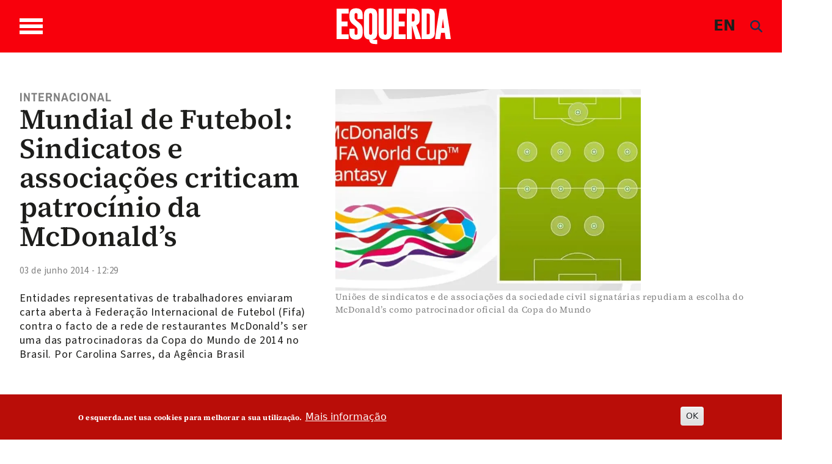

--- FILE ---
content_type: text/html; charset=UTF-8
request_url: https://www.esquerda.net/artigo/mundial-de-futebol-sindicatos-e-associacoes-criticam-patrocinio-da-mcdonalds/32914
body_size: 24420
content:

<!DOCTYPE html>
<html lang="pt-pt" dir="ltr" prefix="content: http://purl.org/rss/1.0/modules/content/  dc: http://purl.org/dc/terms/  foaf: http://xmlns.com/foaf/0.1/  og: http://ogp.me/ns#  rdfs: http://www.w3.org/2000/01/rdf-schema#  schema: http://schema.org/  sioc: http://rdfs.org/sioc/ns#  sioct: http://rdfs.org/sioc/types#  skos: http://www.w3.org/2004/02/skos/core#  xsd: http://www.w3.org/2001/XMLSchema# " class="h-100">
  <head>
    <meta charset="utf-8" />
<noscript><style>form.antibot * :not(.antibot-message) { display: none !important; }</style>
</noscript><script async src="https://www.googletagmanager.com/gtag/js?id=G-433Z02RR55"></script>
<script>window.dataLayer = window.dataLayer || [];function gtag(){dataLayer.push(arguments)};gtag("js", new Date());gtag("set", "developer_id.dMDhkMT", true);gtag("config", "G-433Z02RR55", {"groups":"default","page_placeholder":"PLACEHOLDER_page_location","allow_ad_personalization_signals":false});</script>
<script>var _paq = _paq || [];(function(){var u=(("https:" == document.location.protocol) ? "https://stats.motioncreator.net/" : "https://stats.motioncreator.net/");_paq.push(["setSiteId", "2"]);_paq.push(["setTrackerUrl", u+"matomo.php"]);_paq.push(["setDoNotTrack", 1]);if (!window.matomo_search_results_active) {_paq.push(["trackPageView"]);}_paq.push(["setIgnoreClasses", ["no-tracking","colorbox"]]);_paq.push(["enableLinkTracking"]);var d=document,g=d.createElement("script"),s=d.getElementsByTagName("script")[0];g.type="text/javascript";g.defer=true;g.async=true;g.src=u+"matomo.js";s.parentNode.insertBefore(g,s);})();</script>
<meta name="description" content="Entidades representativas de trabalhadores enviaram carta aberta à Federação Internacional de Futebol (Fifa) contra o facto de a rede de restaurantes McDonald’s ser uma das patrocinadoras da Copa do Mundo de 2014 no Brasil. Por Carolina Sarres, da Agência Brasil" />
<meta name="abstract" content="Entidades representativas de trabalhadores enviaram carta aberta à Federação Internacional de Futebol (Fifa) contra o facto de a rede de restaurantes McDonald’s ser uma das patrocinadoras da Copa do Mundo de 2014 no Brasil. Por Carolina Sarres, da Agência Brasil" />
<link rel="canonical" href="https://www.esquerda.net/artigo/mundial-de-futebol-sindicatos-e-associacoes-criticam-patrocinio-da-mcdonalds/32914" />
<link rel="image_src" href="https://www.esquerda.net/sites/default/files/apoiocopa.jpg" />
<meta property="og:title" content="Mundial de Futebol: Sindicatos e associações criticam patrocínio da McDonald’s" />
<meta property="og:description" content="Entidades representativas de trabalhadores enviaram carta aberta à Federação Internacional de Futebol (Fifa) contra o facto de a rede de restaurantes McDonald’s ser uma das patrocinadoras da Copa do Mundo de 2014 no Brasil. Por Carolina Sarres, da Agência Brasil" />
<meta property="og:image" content="https://www.esquerda.net/sites/default/files/apoiocopa.jpg" />
<meta property="og:image:url" content="https://www.esquerda.net/sites/default/files/apoiocopa.jpg" />
<meta property="og:image:secure_url" content="https://www.esquerda.net/sites/default/files/apoiocopa.jpg" />
<meta name="twitter:card" content="summary_large_image" />
<meta name="twitter:description" content="Entidades representativas de trabalhadores enviaram carta aberta à Federação Internacional de Futebol (Fifa) contra o facto de a rede de restaurantes McDonald’s ser uma das patrocinadoras da Copa do Mundo de 2014 no Brasil. Por Carolina Sarres, da Agência Brasil" />
<meta name="twitter:title" content="Mundial de Futebol: Sindicatos e associações criticam patrocínio da McDonald’s" />
<meta name="twitter:image" content="https://www.esquerda.net/sites/default/files/apoiocopa.jpg" />
<meta name="viewport" content="width=device-width, initial-scale=1.0" />
<style>div#sliding-popup, div#sliding-popup .eu-cookie-withdraw-banner, .eu-cookie-withdraw-tab {background: #b90d08} div#sliding-popup.eu-cookie-withdraw-wrapper { background: transparent; } #sliding-popup h1, #sliding-popup h2, #sliding-popup h3, #sliding-popup p, #sliding-popup label, #sliding-popup div, .eu-cookie-compliance-more-button, .eu-cookie-compliance-secondary-button, .eu-cookie-withdraw-tab { color: #ffffff;} .eu-cookie-withdraw-tab { border-color: #ffffff;}</style>
<script type="application/ld+json">{
    "@context": "https://schema.org",
    "@graph": [
        {
            "@type": "NewsArticle",
            "@id": "32914",
            "headline": "Mundial de Futebol: Sindicatos e associações criticam patrocínio da McDonald’s",
            "name": "Mundial de Futebol: Sindicatos e associações criticam patrocínio da McDonald’s",
            "description": "Entidades representativas de trabalhadores enviaram carta aberta à Federação Internacional de Futebol (Fifa) contra o facto de a rede de restaurantes McDonald’s ser uma das patrocinadoras da Copa do Mundo de 2014 no Brasil. Por Carolina Sarres, da Agência Brasil",
            "about": "Internacional Corrupção na FIFA",
            "image": {
                "@type": "ImageObject",
                "url": "https://www.esquerda.net/sites/default/files/apoiocopa.jpg"
            },
            "datePublished": "2014-06-03T12:29:36+01:00",
            "dateModified": "2015-06-02T18:32:21+01:00",
            "publisher": {
                "@type": "Organization",
                "@id": "https://www.esquerda.net",
                "name": "Esquerda.net",
                "url": "https://www.esquerda.net",
                "sameAs": [
                    "https://www.facebook.com/esquerda.net",
                    "https://twitter.com/EsquerdaNet",
                    "https://www.instagram.com/esquerda__net/",
                    "https://www.youtube.com/channel/UC1Emfo0P3xQQIAqE2pCnUyA",
                    "https://www.flickr.com/photos/bloco_de_esquerda/",
                    "https://www.tiktok.com/@esquerda.net"
                ],
                "logo": {
                    "@type": "ImageObject",
                    "url": "https://www.esquerda.net/sites/default/files/2024-06/logo-esquerda.png"
                }
            }
        },
        {
            "@type": "WebSite",
            "name": "Esquerda.net",
            "url": "https://www.esquerda.net"
        }
    ]
}</script>
<link rel="icon" href="/sites/default/files/icoesquerda.ico" type="image/vnd.microsoft.icon" />
<script>window.a2a_config=window.a2a_config||{};a2a_config.callbacks=[];a2a_config.overlays=[];a2a_config.templates={};a2a_config.icon_color = "#ffffff,#c6c6c6";</script>
<style>.botao-redondo</style>

    <title>Mundial de Futebol: Sindicatos e associações criticam patrocínio da McDonald’s | Esquerda</title>
    <link rel="stylesheet" media="all" href="/sites/default/files/css/css_3iHcGUCUs9EMj9eV27qm2gCcQqB_SdPR6AMj915t7YM.css?delta=0&amp;language=pt-pt&amp;theme=esquerda2024&amp;include=[base64]" />
<link rel="stylesheet" media="all" href="/sites/default/files/css/css_ZXApGignukHqkcLI5Utp06RRRstCsEsn1z3WdaFXcLQ.css?delta=1&amp;language=pt-pt&amp;theme=esquerda2024&amp;include=[base64]" />
<link rel="stylesheet" media="all" href="/sites/default/files/css/css_JAg1CuBA87VDTjywCLUklq0CYC6bW79ji-DxKRytZZI.css?delta=2&amp;language=pt-pt&amp;theme=esquerda2024&amp;include=[base64]" />
<link rel="stylesheet" media="all" href="/sites/default/files/asset_injector/css/estilos_tema-a90e704aa125c7f9570f8a482c59c4c7.css?t4upos" />
<link rel="stylesheet" media="all" href="/sites/default/files/asset_injector/css/formulario-e3940427c88991d325b62ce5dfab735b.css?t4upos" />
<link rel="stylesheet" media="all" href="/sites/default/files/asset_injector/css/mais_tema_admin-dac608f66efbbfa6dc45f9cbb37f669d.css?t4upos" />

    <script src="https://use.fontawesome.com/releases/v6.4.0/js/all.js" defer crossorigin="anonymous" data-search-pseudo-elements></script>
<script src="https://use.fontawesome.com/releases/v6.4.0/js/v4-shims.js" defer crossorigin="anonymous" data-search-pseudo-elements></script>

  </head>
  <body class="terms--internacional page--node-32914 path-node page-node-type-article   d-flex flex-column h-100">
        <div class="visually-hidden-focusable skip-link p-3 container">
      <a href="#main-content" class="p-2">
        Passar para o conteúdo principal
      </a>
    </div>
    
      <div class="dialog-off-canvas-main-canvas d-flex flex-column h-100" data-off-canvas-main-canvas>
    

<header>
  

    <nav class="navbar navbar-expand-lg   ">
    <div class="container d-flex">

       <div class="wrapper-bar">

        <div class="toggle-wrap">
                <span class="toggle-bar"></span>
                
                
              </div>
              <span class="toggle-access"><svg width="45" height="45" viewBox="0 0 45 45" class="acessivel" xmlns="http://www.w3.org/2000/svg">
<g id="Group">
<path id="Vector" d="M22.5059 5.53949C22.4967 5.53949 22.4874 5.53949 22.4804 5.53949C17.9751 5.53949 13.7319 7.29942 10.5257 10.4993C7.30796 13.7084 5.5332 17.9703 5.5332 22.4988C5.5332 27.0227 7.30332 31.2823 10.5164 34.4937C13.7249 37.6982 17.9774 39.4605 22.4897 39.4605C22.4943 39.4605 22.499 39.4605 22.5059 39.4605C27.0368 39.4559 31.3008 37.682 34.5117 34.4636C37.7155 31.2521 39.474 26.9972 39.4647 22.4849C39.4462 13.1543 31.8391 5.5534 22.5059 5.53949ZM22.5245 8.64198C24.6635 8.65125 26.3733 10.3764 26.364 12.5189C26.3547 14.6591 24.6287 16.3657 22.4851 16.3565C20.3484 16.3472 18.6386 14.6174 18.6455 12.4772C18.6525 10.3416 20.3785 8.6327 22.5245 8.64198ZM34.6648 18.8723C34.5697 19.8485 33.7716 20.6346 32.7299 20.7366C30.8253 20.9198 28.9206 21.0867 27.0136 21.249C26.2573 21.314 26.0995 21.5041 26.0554 22.2554C25.9812 23.526 26.2248 24.7063 26.719 25.8888C27.7536 28.3653 28.7071 30.8788 29.6699 33.3854C30.2754 34.9598 29.1155 36.4879 27.4544 36.3116C26.5705 36.2189 26.0114 35.6856 25.6796 34.874C24.689 32.4532 23.6891 30.0348 22.6915 27.6163C22.6405 27.4911 22.5825 27.3705 22.4851 27.1502C21.6058 29.2951 20.7683 31.3425 19.9285 33.3923C19.7081 33.9303 19.4946 34.4729 19.265 35.0062C18.7778 36.1354 17.5784 36.6455 16.481 36.198C15.386 35.7505 14.8779 34.5517 15.3257 33.4016C16.4207 30.589 17.5088 27.774 18.6409 24.9776C19.0562 23.9504 18.9355 22.9069 18.9147 21.8612C18.9054 21.4531 18.5527 21.3024 18.1769 21.2676C16.9079 21.1493 15.6366 21.0357 14.3652 20.9221C13.66 20.8595 12.9547 20.8131 12.2518 20.7366C11.0593 20.6091 10.2404 19.6236 10.3262 18.441C10.4097 17.2886 11.3586 16.4237 12.5534 16.5025C14.3374 16.6231 16.1191 16.7878 17.8985 16.9663C20.9724 17.2724 24.0417 17.277 27.1157 16.964C28.8811 16.7831 30.6489 16.6185 32.4191 16.5025C33.8064 16.4144 34.7993 17.4996 34.6648 18.8723Z" fill="#1D1D1B"/>
<path id="Vector_2" d="M44.9188 20.667C44.8121 19.8833 44.7494 19.0926 44.5986 18.3204C43.5802 13.0847 41.0445 8.70688 36.9544 5.29368C31.876 1.05036 25.995 -0.628411 19.4365 0.208658C14.9776 0.779071 11.0128 2.56915 7.67436 5.5812C1.74922 10.9282 -0.760964 17.6248 0.199494 25.5387C0.786441 30.3802 2.88367 34.5679 6.27079 38.0831C9.67648 41.6192 13.8083 43.822 18.6547 44.6614C19.4597 44.8006 20.274 44.8887 21.0813 45C22.0186 45 22.9582 45 23.8954 45C24.7329 44.8864 25.5774 44.8052 26.4079 44.6522C32.7298 43.4719 37.6898 40.1932 41.2765 34.8717C43.4363 31.6648 44.6288 28.1032 44.9257 24.2448C44.935 24.1312 44.9745 24.0176 44.9977 23.9063C44.9977 22.9695 44.9977 22.0304 44.9977 21.0936C44.9721 20.9499 44.9397 20.8084 44.9188 20.667ZM35.5555 35.5024C32.0663 38.999 27.4333 40.9282 22.5081 40.9329C22.5035 40.9329 22.4965 40.9329 22.4919 40.9329C17.5852 40.9329 12.9638 39.0153 9.47696 35.5348C5.98312 32.0451 4.05989 27.4169 4.05989 22.4988C4.05989 17.5761 5.98544 12.9456 9.48392 9.45584C12.9662 5.98003 17.5829 4.06706 22.4803 4.06706C22.4895 4.06706 22.4988 4.06706 22.5081 4.06706C32.6509 4.08329 40.9169 12.345 40.9401 22.4826C40.9494 27.3891 39.0377 32.0126 35.5555 35.5024Z" />
</g>
</svg>
</span>
              </div>
        <div class="region region-nav-branding">
    <div id="block-esquerda2024-branding" class="block block-system block-system-branding-block">
  
    
  <div class="navbar-brand d-flex align-items-center">

    <a href="/" title="Início" rel="home" class="site-logo d-block">
    <img src="/themes/custom/esquerda2024/logo.svg" alt="Início" />
  </a>
  
  <div>
    
      </div>
</div>
</div>

  </div>

      
      <div class="box">
  <div class="container-2">
      <span class="language"><a href="/english" class="language js-toggle-language">EN</a></span>
      <a href="#search" class="icon-search js-toggle-search">
  
      <span><i class="fas fa-search branco" style="line-height: 1; color: rgb(30, 48, 80);"></i></span>  </a>
  </div>
</div>
        

        
    </div>
  </nav>
  
</header>

<div class="regiao-pesquisa">
    <div class="container">  <div class="region region-pesquisa">
    <div class="views-exposed-form block block-views block-views-exposed-filter-blockpesquisa-page-1" data-drupal-selector="views-exposed-form-pesquisa-page-1" id="block-esquerda2024-formularioexpostopesquisapage-1">
  
    
      <form data-block="pesquisa" action="/pesquisa" method="get" id="views-exposed-form-pesquisa-page-1" accept-charset="UTF-8">
  <div class="form--inline clearfix">
  <div class="js-form-item form-item js-form-type-textfield form-type-textfield js-form-item-search-api-fulltext form-item-search-api-fulltext form-no-label">
        
  <input placeholder="Pesquisar palavras chave" data-drupal-selector="edit-search-api-fulltext" type="text" id="edit-search-api-fulltext" name="search_api_fulltext" value="" size="30" maxlength="128" class="form-text form-control" />


        </div>
<div data-drupal-selector="edit-actions" class="form-actions js-form-wrapper form-wrapper" id="edit-actions">
    <input data-drupal-selector="edit-submit-pesquisa" type="submit" id="edit-submit-pesquisa" value="Aplicar" class="button js-form-submit form-submit btn btn-primary" />

</div>

</div>

</form>

  </div>

  </div>
</div>
    </div>

<main role="main">
  <a id="main-content" tabindex="-1"></a>
  
  
  

  <div class="container-fluid m-0 p-0">
            <div class="region region-breadcrumb">
    <div id="block-menusuperior" class="block block-block-content block-block-content6357969c-0449-470a-84ca-348eee49fdbc">
  
    
      
      








  





                
<div class="paragraph paragraph--type--bp-columns paragraph--view-mode--default grande-menu-superior" id="vbp-759" >
  <div class="container">    <div class="row primeiro-row">
      <div class="col-12">
                        
        
<div class="row">
    <div class="col-lg-4" >
      















<div class="paragraph paragraph--type--bp-column-wrapper paragraph--view-mode--default" id="vbp-763" >
      <div class="row primeiro-row">
      <div class="col-12">
                        
        
      















<div class="paragraph paragraph--type--bp-block paragraph--view-mode--default" id="vbp-762" >
      <div class="row primeiro-row">
      <div class="col-12">
                        
        
      <div class="field field--name-bp-block field--type-entity-reference field--label-hidden field__items">
              <div class="field__item"><nav role="navigation" aria-labelledby="block-bootstrap5-main-navigation-menu" id="block-bootstrap5-main-navigation" class="block block-menu navigation menu--main">
            
  <h5 class="visually-hidden" id="block-bootstrap5-main-navigation-menu">Navegação principal</h5>
  

        
              <ul data-block="nav_main" class="nav navbar-nav">
                    <li class="nav-item">
                   <span class="nav-link">Temas</span>
                       </li>
                <li class="nav-item">
                   <a href="/politica" class="nav-link" data-drupal-link-system-path="node/89635">Política</a>
                       </li>
                <li class="nav-item">
                   <a href="/sociedade" class="nav-link" data-drupal-link-system-path="node/89634">Sociedade</a>
                       </li>
                <li class="nav-item">
                   <a href="/ambiente" class="nav-link" data-drupal-link-system-path="node/89626">Ambiente</a>
                       </li>
                <li class="nav-item">
                   <a href="/internacional" class="nav-link" data-drupal-link-system-path="node/89171">Internacional</a>
                       </li>
                <li class="nav-item">
                   <a href="/cultura" class="nav-link" data-drupal-link-system-path="node/89627">Cultura</a>
                       </li>
                <li class="nav-item">
                   <a href="/saude-0" class="nav-link" data-drupal-link-system-path="node/89628">Saúde</a>
                       </li>
                <li class="nav-item">
                   <a href="/opiniao" class="nav-link" data-drupal-link-system-path="node/89162">Opinião</a>
                       </li>
                <li class="nav-item">
                   <a href="/dossiers" class="nav-link" data-drupal-link-system-path="node/89164">Dossiers</a>
                       </li>
        </ul>
  


  </nav>
</div>
          </div>
  
      </div>
    </div>
  </div>

  
      </div>
    </div>
  </div>

    </div>
    <div class="col-lg-4" >
      















<div class="paragraph paragraph--type--bp-column-wrapper paragraph--view-mode--default" id="vbp-765" >
      <div class="row primeiro-row">
      <div class="col-12">
                        
        
      















<div class="paragraph paragraph--type--bp-block paragraph--view-mode--default" id="vbp-769" >
      <div class="row primeiro-row">
      <div class="col-12">
                        
        
      <div class="field field--name-bp-block field--type-entity-reference field--label-hidden field__items">
              <div class="field__item"><nav role="navigation" aria-labelledby="block-outrasseccoes-menu" id="block-outrasseccoes" class="block block-menu navigation menu--outras-seccoes">
            
  <h5 class="visually-hidden" id="block-outrasseccoes-menu">Outras Secções</h5>
  

        
              <ul data-block="invisible" class="nav navbar-nav">
                    <li class="nav-item">
                   <span class="nav-link">Outras secções</span>
                       </li>
                <li class="nav-item">
                   <a href="/blogosfera" class="nav-link" data-drupal-link-system-path="node/89170">Blogosfera</a>
                       </li>
                <li class="nav-item">
                   <a href="/comunidade" class="nav-link" data-drupal-link-system-path="node/89172">Comunidade</a>
                       </li>
                <li class="nav-item">
                  <div class="menu-abrir"> 
                 <a href="/videos" class="nav-link dropdown-toggle" data-drupal-link-system-path="node/89161">Vídeos</a>
                  <span class="abrir"><svg xmlns="http://www.w3.org/2000/svg" class="seta-abrir" width="10" height="5" viewBox="0 0 10 5" fill="none">
<path d="M1 1L5.04444 4L9 1" stroke-linecap="round"/>
</svg></span></div>
                                        <ul>
                    <li class="nav-item">
                   <a href="/videos/parlamentares" class="nav-link" data-drupal-link-system-path="node/89169">Parlamentares</a>
                       </li>
                <li class="nav-item">
                   <a href="/videos/sugestoes" class="nav-link" data-drupal-link-system-path="node/89166">Sugestões</a>
                       </li>
                <li class="nav-item">
                   <a href="/videos/videos-esquerda" class="nav-link" data-drupal-link-system-path="node/89165">Vídeos Esquerda</a>
                       </li>
        </ul>
   
          
              </li>
                <li class="nav-item">
                  <div class="menu-abrir"> 
                 <a href="/podcasts" class="nav-link dropdown-toggle" data-drupal-link-system-path="node/89167">Podcasts</a>
                  <span class="abrir"><svg xmlns="http://www.w3.org/2000/svg" class="seta-abrir" width="10" height="5" viewBox="0 0 10 5" fill="none">
<path d="M1 1L5.04444 4L9 1" stroke-linecap="round"/>
</svg></span></div>
                                        <ul>
                    <li class="nav-item">
                   <a href="/podcasts/alta-voz" class="nav-link" data-drupal-link-system-path="node/89640">Alta Voz</a>
                       </li>
                <li class="nav-item">
                   <a href="/podcasts/convocar-historia" class="nav-link" data-drupal-link-system-path="node/89638">Convocar a História</a>
                       </li>
                <li class="nav-item">
                   <a href="/podcasts/fora-de-orbita" class="nav-link" data-drupal-link-system-path="node/93237">Fora de Órbita</a>
                       </li>
                <li class="nav-item">
                   <a href="/podcasts/mais-esquerda" class="nav-link" data-drupal-link-system-path="node/89637">Mais Esquerda</a>
                       </li>
                <li class="nav-item">
                   <a href="/podcasts/na-corda-bamba" class="nav-link" data-drupal-link-system-path="node/93238">Na Corda Bamba</a>
                       </li>
                <li class="nav-item">
                   <a href="/podcasts/os-cantos-da-casa" class="nav-link" data-drupal-link-system-path="node/89639">Os Cantos da Casa</a>
                       </li>
                <li class="nav-item">
                   <a href="/podcasts/quatro-e-vinte" class="nav-link" data-drupal-link-system-path="node/89636">Quatro e Vinte</a>
                       </li>
        </ul>
   
          
              </li>
                <li class="nav-item">
                   <a href="/fotogalerias" class="nav-link" data-drupal-link-system-path="node/89641">Fotogalerias</a>
                       </li>
                <li class="nav-item">
                   <a href="/agenda" class="nav-link" data-drupal-link-system-path="node/89168">Agenda</a>
                       </li>
        </ul>
  


  </nav>
</div>
          </div>
  
      </div>
    </div>
  </div>

  
      </div>
    </div>
  </div>

    </div>
    <div class="col-lg-4" >
      















<div class="paragraph paragraph--type--bp-column-wrapper paragraph--view-mode--default" id="vbp-767" >
      <div class="row primeiro-row">
      <div class="col-12">
                        
        
      















<div class="paragraph paragraph--type--bp-simple paragraph--view-mode--default" id="vbp-766" >
      <div class="row primeiro-row">
      <div class="col-12">
                        
        
            <div class="clearfix text-formatted field field--name-bp-text field--type-text-long field--label-hidden field__item"><div class="wrapper-menus"><ul class="nav navbar-nav" data-block="invisible"><li class="nav-item"><span class="nav-link link-header">Sobre</span></li><li class="nav-item"><a class="nav-link" href="/quem-somos">Quem somos</a></li><li class="nav-item"><a class="nav-link" href="/contactos">Contactos</a></li><li class="nav-item"><a class="nav-link" href="/ficha-tecnica-0">Ficha técnica</a></li></ul></div><div><ul class="nav navbar-nav" data-block="invisible"><li class="nav-item"><span class="nav-link">Segue-nos</span></li><li class="nav-item"><a class="nav-link" href="https://www.esquerda.net/#vbp-837" data-drupal-link-system-path="node/89170">subscrever newsletter</a></li><li class="nav-item"><a class="nav-link" href="/rss">rss do esquerda.net</a></li></ul></div><div><ul class="inline redes-sociais"><li class="face"><a href="https://www.facebook.com/esquerda.net" target="_blank" aria-label="Facebook"><svg class="cinza-fill" width="28" height="26" viewBox="0 0 28 26"><g clip-path="url(#clip0_432_1084)"><path d="M14.0011 1.84322e-07C11.2318 -0.000432723 8.52461 0.7617 6.22182 2.19002C3.91903 3.61833 2.1241 5.64867 1.06402 8.02427C0.00394029 10.3999 -0.273666 13.014 0.266306 15.5361C0.806279 18.0582 2.13958 20.375 4.09758 22.1935C6.05559 24.0119 8.55035 25.2504 11.2664 25.7522C13.9824 26.254 16.7977 25.9967 19.3562 25.0127C21.9147 24.0288 24.1016 22.3624 25.6401 20.2243C27.1787 18.0863 27.9999 15.5726 27.9999 13.0011C28.0002 11.2939 27.6384 9.60331 26.935 8.02596C26.2316 6.4486 25.2005 5.01536 23.9006 3.80807C22.6007 2.60077 21.0573 1.64309 19.3588 0.989692C17.6602 0.336299 15.8396 1.60121e-07 14.0011 1.84322e-07V1.84322e-07ZM17.8573 7.95387H15.8255C15.4908 7.95387 15.0217 8.10927 15.0217 8.76808V10.5191H17.8502L17.5203 13.5023H15.0217V22.0012H11.2362V13.5089H9.42832V10.5213H11.2291V8.5886C11.2291 7.20751 11.9363 5.04285 15.0477 5.04285L17.8502 5.05379L17.8573 7.95387Z" /></g><defs><clipPath id="clip0_432_1084"><rect width="28" height="26" fill="white" /></clipPath></defs></svg></a></li><li class="twitter"><a href="https://twitter.com/EsquerdaNet" target="_blank" aria-label="Twitter"><svg class="cinza-fill" width="28" height="26" viewBox="0 0 28 26"><g clip-path="url(#clip0_1617_1602)"><path fill-rule="evenodd" clip-rule="evenodd" d="M14.0011 0C11.2318 -0.000432723 8.52461 0.7617 6.22182 2.19002C3.91903 3.61833 2.1241 5.64867 1.06402 8.02427C0.00394034 10.3999 -0.273666 13.014 0.266306 15.5361C0.806279 18.0582 2.13958 20.375 4.09758 22.1935C6.05559 24.0119 8.55035 25.2504 11.2664 25.7522C13.9824 26.254 16.7977 25.9967 19.3562 25.0127C21.9147 24.0288 24.1016 22.3624 25.6401 20.2243C27.1787 18.0863 27.9999 15.5726 27.9999 13.0011C28.0002 11.2939 27.6384 9.60331 26.935 8.02596C26.2316 6.4486 25.2005 5.01536 23.9006 3.80807C22.6007 2.60077 21.0573 1.64309 19.3588 0.989692C17.6602 0.336299 15.8397 0 14.0011 0ZM20.9507 6L15.7687 12.0045L22 20H17.0685L13.1491 15.0428L8.87008 20H6.52589L12.0105 13.6031L6 6H11.0902L14.6326 10.5455L18.5321 6H20.9507ZM12.8936 12.5751L14.0322 14.0172L17.7457 18.7144H19.2912L14.8732 13.0445L13.7371 11.5904L10.3833 7.28564H8.71132L12.8936 12.5751Z" /></g><defs><clipPath id="clip0_1617_1602"><rect width="28" height="26" fill="white" /></clipPath></defs></svg></a></li><li class="instagram"><a href="https://www.instagram.com/esquerda__net/" target="_blank" aria-label="Instagram"><svg class="cinza-fill" width="27" height="27" viewBox="0 0 27 27"><path d="M17.5238 7.18469H9.47542C8.85793 7.18529 8.26593 7.43101 7.82951 7.86786C7.39309 8.30471 7.14795 8.89694 7.14795 9.51443V17.5606C7.14855 18.1779 7.39388 18.7698 7.83017 19.2065C8.26646 19.6432 8.85811 19.8891 9.47542 19.8903H17.5238C18.1415 19.8897 18.7338 19.6441 19.1705 19.2073C19.6073 18.7705 19.853 18.1783 19.8536 17.5606V9.51443C19.853 8.89673 19.6073 8.3045 19.1705 7.86772C18.7338 7.43094 18.1415 7.18529 17.5238 7.18469ZM13.4985 17.7288C12.6712 17.7288 11.8624 17.4835 11.1744 17.024C10.4865 16.5645 9.95013 15.9114 9.63322 15.1472C9.31631 14.383 9.23305 13.542 9.39395 12.7305C9.55486 11.919 9.95271 11.1734 10.5372 10.5879C11.1218 10.0024 11.8667 9.60334 12.678 9.44111C13.4892 9.27888 14.3304 9.36078 15.0951 9.67644C15.8598 9.99211 16.5138 10.5274 16.9744 11.2146C17.435 11.9018 17.6816 12.7102 17.6829 13.5375C17.6835 14.6481 17.2431 15.7135 16.4584 16.4994C15.6737 17.2854 14.6091 17.7276 13.4985 17.7288V17.7288ZM17.817 10.2281C17.621 10.2281 17.4294 10.17 17.2665 10.0611C17.1035 9.95223 16.9765 9.79745 16.9015 9.61637C16.8265 9.43529 16.8068 9.23604 16.8451 9.0438C16.8833 8.85157 16.9777 8.67499 17.1163 8.5364C17.2549 8.39781 17.4315 8.30342 17.6237 8.26519C17.8159 8.22695 18.0152 8.24657 18.1963 8.32158C18.3773 8.39659 18.5321 8.5236 18.641 8.68657C18.7499 8.84954 18.808 9.04114 18.808 9.23714C18.808 9.49997 18.7036 9.75203 18.5178 9.93788C18.3319 10.1237 18.0799 10.2281 17.817 10.2281Z" /><path d="M13.4988 11.1214C13.0207 11.1205 12.5532 11.2614 12.1552 11.5263C11.7573 11.7913 11.4469 12.1683 11.2633 12.6097C11.0798 13.0511 11.0313 13.5371 11.124 14.0061C11.2167 14.475 11.4465 14.906 11.7842 15.2443C12.1219 15.5827 12.5524 15.8132 13.0212 15.9068C13.49 16.0004 13.976 15.9528 14.4178 15.7701C14.8595 15.5874 15.2372 15.2777 15.5028 14.8803C15.7685 14.4829 15.9103 14.0155 15.9104 13.5375C15.9098 12.8977 15.6556 12.2842 15.2036 11.8313C14.7516 11.3785 14.1386 11.1232 13.4988 11.1214V11.1214Z" /><path d="M13.4987 1.91373e-07C10.8283 2.29214e-07 8.21793 0.791886 5.99764 2.27551C3.77734 3.75913 2.04686 5.86786 1.02506 8.335C0.00325771 10.8021 -0.263977 13.5169 0.257152 16.1359C0.77828 18.7549 2.06436 21.1606 3.95276 23.0487C5.84115 24.9368 8.24704 26.2224 10.8662 26.7431C13.4853 27.2638 16.2 26.9961 18.6669 25.9739C21.1339 24.9517 23.2423 23.2209 24.7256 21.0003C26.2088 18.7798 27.0003 16.1692 26.9998 13.4989C26.9998 11.726 26.6506 9.97045 25.9721 8.33255C25.2936 6.69464 24.299 5.20644 23.0453 3.95292C21.7916 2.69941 20.3032 1.70514 18.6652 1.02689C17.0272 0.34864 15.2716 -0.000298325 13.4987 1.91373e-07V1.91373e-07ZM21.6221 17.5606C21.6191 18.6447 21.1871 19.6836 20.4205 20.4502C19.6539 21.2168 18.615 21.6488 17.5309 21.6518H9.47563C8.39149 21.6488 7.3526 21.2168 6.586 20.4502C5.81939 19.6836 5.38738 18.6447 5.38438 17.5606V9.51444C5.38738 8.43029 5.81939 7.39141 6.586 6.6248C7.3526 5.85819 8.39149 5.42618 9.47563 5.42318H17.524C18.6082 5.42618 19.6471 5.85819 20.4137 6.6248C21.1803 7.39141 21.6123 8.43029 21.6153 9.51444L21.6221 17.5606Z" /></svg>&nbsp;</a></li><li class="youtube"><a href="https://www.youtube.com/channel/UC1Emfo0P3xQQIAqE2pCnUyA" target="_blank" aria-label="Youtube"><svg class="cinza-fill" width="27" height="26" viewBox="0 0 27 26"><g clip-path="url(#clip0_432_1086)"><path d="M11.6257 10.8562C11.5997 10.8434 11.5707 10.8373 11.5415 10.8385C11.5124 10.8396 11.484 10.8479 11.4591 10.8626C11.4343 10.8773 11.4137 10.898 11.3995 10.9225C11.3853 10.947 11.3779 10.9747 11.3779 11.0028V15.0038C11.3779 15.0315 11.3851 15.0588 11.3989 15.0831C11.4127 15.1073 11.4327 15.1279 11.457 15.1427C11.4812 15.1576 11.509 15.1663 11.5377 15.168C11.5664 15.1697 11.5951 15.1645 11.6211 15.1526L15.8465 13.2112C15.8754 13.1982 15.8999 13.1774 15.917 13.1515C15.9342 13.1255 15.9433 13.0954 15.9433 13.0646C15.9433 13.0338 15.9342 13.0037 15.917 12.9777C15.8999 12.9517 15.8754 12.931 15.8465 12.9179L11.6257 10.8562Z" /><path d="M13.501 1.84322e-07C10.8306 -0.000432723 8.22008 0.7617 5.99953 2.19002C3.77898 3.61833 2.04815 5.64867 1.02593 8.02427C0.00371237 10.3999 -0.263979 13.014 0.256708 15.5361C0.777396 18.0582 2.06308 20.375 3.95115 22.1935C5.83923 24.0119 8.2449 25.2504 10.8639 25.7522C13.4829 26.254 16.1977 25.9967 18.6648 25.0127C21.132 24.0288 23.2407 22.3624 24.7243 20.2243C26.208 18.0863 26.9998 15.5726 26.9998 13.0011C27.0001 11.2939 26.6512 9.60331 25.973 8.02596C25.2947 6.4486 24.3004 5.01536 23.0469 3.80807C21.7934 2.60077 20.3052 1.64309 18.6673 0.989692C17.0294 0.336299 15.2739 1.60121e-07 13.501 1.84322e-07V1.84322e-07ZM21.2289 15.1745C21.2289 15.5805 21.1458 15.9826 20.9844 16.3577C20.823 16.7328 20.5864 17.0736 20.2881 17.3606C19.9898 17.6476 19.6358 17.8752 19.2461 18.0304C18.8565 18.1856 18.4389 18.2653 18.0173 18.265H8.98241C8.13163 18.2644 7.3159 17.9386 6.71452 17.359C6.11314 16.7795 5.77532 15.9938 5.77532 15.1745V10.8255C5.77532 10.0062 6.11314 9.22047 6.71452 8.64095C7.3159 8.06144 8.13163 7.73557 8.98241 7.73499H18.0173C18.8684 7.73499 19.6848 8.0606 20.2866 8.64018C20.8885 9.21976 21.2266 10.0058 21.2266 10.8255L21.2289 15.1745Z" /></g><defs><clipPath id="clip0_432_1086"><rect width="27" height="26" fill="white" /></clipPath></defs></svg></a></li><li class="flickr"><a href="https://www.flickr.com/photos/bloco_de_esquerda/" target="_blank" aria-label="Flickr"><svg class="cinza-fill" width="27" height="26" viewBox="0 0 27 26"><path d="M13.5011 0C6.04369 0 0 5.81985 0 13.0011C0 20.1802 6.04369 26.0022 13.5011 26.0022C20.9563 26.0022 27.0023 20.1823 27.0023 13.0011C27 5.81985 20.9563 0 13.5011 0ZM9.26214 16.5403C7.23243 16.5403 5.58683 14.9556 5.58683 13.0011C5.58683 11.0466 7.23243 9.46191 9.26214 9.46191C11.2919 9.46191 12.9375 11.0466 12.9375 13.0011C12.9375 14.9556 11.2919 16.5403 9.26214 16.5403ZM17.7401 16.5403C15.7104 16.5403 14.0648 14.9556 14.0648 13.0011C14.0648 11.0466 15.7104 9.46191 17.7401 9.46191C19.7698 9.46191 21.4154 11.0466 21.4154 13.0011C21.4154 14.9556 19.7698 16.5403 17.7401 16.5403Z" /></svg></a></li><li class="mastodon"><a href="https://masto.pt/@EsquerdaNet" target="_blank" aria-label="Masto"><svg class="cinza-fill" width="28" height="26" viewBox="0 0 28 26"><path d="M14.0011 1.84322e-07C11.2318 -0.000432723 8.52461 0.7617 6.22182 2.19002C3.91903 3.61833 2.1241 5.64867 1.06402 8.02427C0.00394029 10.3999 -0.273666 13.014 0.266306 15.5361C0.806279 18.0582 2.13958 20.375 4.09758 22.1935C6.05559 24.0119 8.55035 25.2504 11.2664 25.7522C13.9824 26.254 16.7977 25.9967 19.3562 25.0127C21.9147 24.0288 24.1016 22.3624 25.6401 20.2243C27.1787 18.0863 27.9999 15.5726 27.9999 13.0011C28.0002 11.2939 27.6384 9.60331 26.935 8.02596C26.2316 6.4486 25.2005 5.01536 23.9006 3.80807C22.6007 2.60077 21.0573 1.64309 19.3588 0.989692C17.6602 0.336299 15.8396 1.60121e-07 14.0011 1.84322e-07V1.84322e-07ZM13.8078 4.11701H15.2221L15.3399 4.12796C16.1508 4.15422 16.9593 4.17173 17.7677 4.20675C18.192 4.22645 18.6139 4.27241 19.0359 4.30962C19.4713 4.34408 19.9004 4.42863 20.3134 4.56133C21.4865 4.92431 22.4715 5.68057 23.0759 6.68221C23.3201 7.07225 23.4802 7.50267 23.5474 7.94949C23.5835 8.20582 23.6055 8.4637 23.6134 8.72211C23.6275 9.30432 23.6393 9.88652 23.6346 10.4731C23.6346 11.2698 23.5969 12.0665 23.5804 12.8632C23.5869 13.4395 23.5125 14.0142 23.3588 14.5726C23.184 15.1718 22.8612 15.7249 22.4159 16.1879C21.895 16.7124 21.2375 17.1036 20.5067 17.3238C19.8057 17.5311 19.0826 17.6669 18.35 17.7288C17.8927 17.7769 17.4307 17.8097 16.971 17.8316C16.4242 17.8579 15.8774 17.8688 15.3211 17.8798C14.9934 17.8798 14.6658 17.8798 14.3405 17.8798C13.9398 17.8623 13.5415 17.8338 13.1431 17.7966C12.8508 17.7703 12.5586 17.731 12.271 17.685C11.9245 17.6281 11.5827 17.5559 11.2386 17.4902C11.1797 17.4902 11.1514 17.4902 11.1608 17.5559C11.1844 17.7047 11.2009 17.8535 11.2339 17.9936C11.2827 18.2669 11.3757 18.5318 11.5096 18.7794C11.7788 19.2157 12.2132 19.5434 12.7283 19.6986C13.2421 19.8648 13.7851 19.939 14.3287 19.9175C14.8237 19.9175 15.3211 19.8847 15.8161 19.8518C16.1413 19.83 16.469 19.7927 16.7919 19.7424C17.1926 19.6811 17.591 19.6001 17.9893 19.5235C18.0836 19.506 18.0883 19.5082 18.0883 19.5979V20.7164C18.0883 20.9178 18.0883 20.9178 17.9021 21.0184C17.5749 21.1841 17.2296 21.3169 16.872 21.4146C16.083 21.6563 15.264 21.8034 14.4348 21.8523C14.2957 21.8523 14.159 21.8699 14.0223 21.8786H13.4095H13.3081C12.971 21.8523 12.634 21.837 12.3016 21.7976C11.836 21.7399 11.3753 21.6521 10.9227 21.535C9.73509 21.245 8.65061 20.6698 7.77835 19.8672C7.04979 19.2368 6.5471 18.414 6.33817 17.5099C6.19674 16.8533 6.05531 16.1966 5.97753 15.54C5.93746 15.2052 5.89739 14.8703 5.8691 14.5332C5.84317 14.229 5.83139 13.9247 5.81725 13.6183C5.79368 13.128 5.77482 12.6378 5.75596 12.1475C5.74182 11.7885 5.73475 11.4274 5.71825 11.0684C5.68557 10.4852 5.68557 9.90072 5.71825 9.31745C5.74887 8.89505 5.80712 8.47477 5.89267 8.05893C6.043 7.29451 6.42015 6.58424 6.98165 6.00808C7.71549 5.24083 8.68431 4.70014 9.75832 4.45846C10.2874 4.33626 10.8268 4.25645 11.3706 4.21988C11.7619 4.19143 12.1531 4.16517 12.5491 4.14984C12.9451 4.13452 13.3081 4.13452 13.6876 4.12796L13.8078 4.11701ZM14.7177 8.91472C14.5527 8.65645 14.3994 8.41131 14.2462 8.17055C13.9867 7.76736 13.5999 7.44798 13.1384 7.25566C12.574 7.02873 11.9499 6.96172 11.3446 7.06305C10.9488 7.11423 10.5707 7.24818 10.2387 7.45481C9.90678 7.66145 9.62968 7.93536 9.42832 8.25591C9.0835 8.79569 8.90873 9.41448 8.9239 10.0419C8.9239 11.6528 8.9239 13.2637 8.9239 14.8747C8.92274 14.8943 8.92274 14.9141 8.9239 14.9337H10.9416V10.3856C10.9353 10.1648 10.9591 9.94418 11.0123 9.72893C11.0503 9.53598 11.1467 9.35708 11.2903 9.21324C11.434 9.06941 11.6188 8.96661 11.8231 8.91691C12.0303 8.8688 12.245 8.85545 12.4572 8.87751C12.7031 8.8885 12.9397 8.96812 13.1361 9.10596C13.3325 9.24381 13.4795 9.43346 13.558 9.65014C13.6709 9.93515 13.7253 10.2373 13.7182 10.541C13.7182 11.3727 13.7182 12.2044 13.7182 13.0361V13.1324H15.7218V13.0383C15.7218 12.211 15.7218 11.3822 15.7218 10.5519C15.7185 10.2951 15.7558 10.0392 15.8326 9.79241C15.8806 9.59419 15.9841 9.41127 16.1327 9.26215C16.2813 9.11303 16.4697 9.00299 16.6788 8.94318C16.9079 8.87999 17.1488 8.8621 17.3859 8.89065C17.5959 8.90052 17.7984 8.96678 17.9687 9.08139C18.139 9.196 18.2698 9.35404 18.3452 9.53632C18.4528 9.80711 18.5017 10.095 18.489 10.3834C18.489 11.8717 18.489 13.36 18.489 14.8484V14.9403H20.5114V14.8703C20.5114 13.3163 20.5114 11.7615 20.5114 10.2061C20.5258 9.67735 20.4265 9.15126 20.2191 8.65864C20.0744 8.3069 19.8462 7.98991 19.5516 7.73114C19.2571 7.47237 18.9035 7.27844 18.5173 7.16373C18.0267 7.02005 17.5061 6.98777 16.9993 7.06962C16.6803 7.10529 16.3722 7.19998 16.0933 7.3481C15.8143 7.49622 15.5702 7.69476 15.3753 7.93198C15.1773 8.17055 15.0217 8.43977 14.8497 8.69585C14.8143 8.75495 14.7719 8.83155 14.7177 8.91472V8.91472Z" /></svg></a></li><li class="Tiktok"><a href="https://www.tiktok.com/@esquerda.net" target="_blank" aria-label="TikTok"><svg class="cinza-fill" width="28" height="26" viewBox="0 0 27 27" fill="none"><path d="M13.5023 1.91396e-07C10.8321 -0.000449328 8.22182 0.79093 6.00146 2.27405C3.7811 3.75718 2.05042 5.86543 1.02828 8.3322C0.00615326 10.799 -0.261516 13.5134 0.259128 16.1323C0.779771 18.7512 2.06534 21.1569 3.95326 23.0451C5.84118 24.9334 8.24664 26.2193 10.8654 26.7404C13.4843 27.2615 16.1988 26.9943 18.6657 25.9726C21.1326 24.9509 23.2412 23.2205 24.7247 21.0004C26.2082 18.7803 27 16.1701 27 13.5C27.0003 11.7273 26.6514 9.97183 25.9732 8.33394C25.295 6.69606 24.3008 5.20782 23.0474 3.9542C21.794 2.70058 20.3059 1.70614 18.6682 1.02767C17.0304 0.349204 15.275 1.66266e-07 13.5023 1.91396e-07V1.91396e-07ZM20.4568 11.95C20.3227 11.9614 20.1909 11.9682 20.0568 11.9705C19.3355 11.9714 18.6252 11.7926 17.9903 11.4501C17.3554 11.1077 16.8159 10.6124 16.4205 10.0091V16.6841C16.4205 17.66 16.1311 18.6139 15.5889 19.4253C15.0467 20.2367 14.2761 20.8691 13.3746 21.2426C12.473 21.616 11.4809 21.7138 10.5238 21.5234C9.56665 21.333 8.68748 20.8631 7.99744 20.173C7.30739 19.483 6.83747 18.6038 6.64708 17.6467C6.4567 16.6896 6.55441 15.6975 6.92786 14.7959C7.30131 13.8943 7.93373 13.1237 8.74513 12.5815C9.55654 12.0394 10.5105 11.75 11.4864 11.75V11.75C11.5909 11.75 11.6909 11.75 11.7909 11.7659V14.1977C11.69 14.182 11.5884 14.1722 11.4864 14.1682C10.8185 14.1682 10.178 14.4335 9.70574 14.9057C9.23349 15.378 8.96819 16.0185 8.96819 16.6864C8.96819 17.3542 9.23349 17.9947 9.70574 18.467C10.178 18.9392 10.8185 19.2045 11.4864 19.2045C12.8773 19.2045 14.1068 18.1068 14.1068 16.7045L14.1295 5.36818H16.4568C16.5602 6.38224 17.018 7.32732 17.7497 8.03698C18.4814 8.74665 19.4401 9.17539 20.4568 9.24772V11.95Z" /></svg></a></li><li class="whatsapp"><a href="https://www.esquerda.net/artigo/tudo-o-que-precisas-de-saber-para-seguir-o-esquerdanet-no-whatsapp/38559" target="_blank" aria-label="Whatsapp"><svg class="cinza-fill" width="27" height="27" viewBox="0 0 27 27" fill="none"><path d="M17.6022 8.99091C16.4905 7.95799 15.0288 7.38465 13.5113 7.38637C12.7158 7.38457 11.9279 7.53977 11.1925 7.84306C10.4572 8.14636 9.78895 8.59178 9.22607 9.15382C8.66319 9.71585 8.21676 10.3834 7.91236 11.1183C7.60797 11.8532 7.45159 12.6409 7.45219 13.4364C7.44878 14.3908 7.674 15.3322 8.109 16.1818L8.37719 16.7068L7.92264 18.9114L7.87264 19.1523L10.2658 18.5841L10.809 18.8636C11.0094 18.9649 11.2158 19.0537 11.4272 19.1295H11.4499L11.5135 19.1523L11.6158 19.1864C11.9452 19.2904 12.2828 19.3664 12.6249 19.4136H12.6545L12.7976 19.4318C13.7045 19.5378 14.6237 19.437 15.4861 19.1371C16.3485 18.8372 17.1318 18.3458 17.7772 17.7C18.9108 16.5652 19.5475 15.0268 19.5475 13.4227C19.5475 11.8187 18.9108 10.2803 17.7772 9.14546C17.7295 9.09091 17.6613 9.04546 17.6022 8.99091ZM17.5681 15.9477C17.2749 16.4091 16.8204 16.975 16.2295 17.1159C15.9837 17.1731 15.7318 17.1998 15.4795 17.1955C14.4976 17.1818 13.2067 16.7205 11.6658 15.2864C9.96582 13.6955 9.51582 12.3773 9.62037 11.3295C9.68173 10.7341 10.1772 10.1932 10.5931 9.84546C10.6592 9.78919 10.7376 9.7491 10.8219 9.72837C10.9062 9.70763 10.9942 9.70683 11.0789 9.72602C11.1636 9.74521 11.2427 9.78386 11.3098 9.83891C11.377 9.89396 11.4304 9.9639 11.4658 10.0432L12.0954 11.4682C12.1358 11.56 12.1508 11.6609 12.1388 11.7605C12.1268 11.86 12.0883 11.9546 12.0272 12.0341L11.7067 12.4477C11.6408 12.5331 11.6016 12.6359 11.5939 12.7435C11.5862 12.851 11.6104 12.9584 11.6635 13.0523C11.9287 13.4469 12.2434 13.8059 12.5999 14.1205L12.7022 14.2136C12.8431 14.3432 12.9885 14.4705 13.134 14.5886L13.159 14.6091L13.2385 14.6727L13.2704 14.6977L13.3431 14.7545L13.3795 14.7818L13.4476 14.8341L13.484 14.8614L13.5567 14.9136L13.584 14.9364L13.6817 15.0023L13.7135 15.025L13.7772 15.0682L13.8181 15.0932L13.8704 15.1273L13.9113 15.1523L13.9613 15.1818L13.9999 15.2023L14.0476 15.2295L14.084 15.25L14.134 15.275L14.1635 15.2886L14.2363 15.3205C14.3364 15.3609 14.4463 15.3707 14.5519 15.3484C14.6576 15.3261 14.7542 15.2729 14.8295 15.1955L15.1954 14.8227C15.2658 14.7511 15.3543 14.6998 15.4515 14.6742C15.5487 14.6486 15.651 14.6496 15.7476 14.6773L17.2431 15.1068C17.3278 15.1297 17.406 15.1723 17.4712 15.231C17.5365 15.2898 17.5869 15.3631 17.6186 15.445C17.6502 15.5268 17.6621 15.615 17.6534 15.7024C17.6446 15.7897 17.6154 15.8738 17.5681 15.9477V15.9477Z" /><path d="M13.5023 1.91396e-07C10.8321 -0.000449328 8.22182 0.79093 6.00146 2.27405C3.7811 3.75718 2.05042 5.86543 1.02828 8.3322C0.00615326 10.799 -0.261516 13.5134 0.259128 16.1323C0.779771 18.7512 2.06534 21.1569 3.95326 23.0451C5.84118 24.9334 8.24664 26.2193 10.8654 26.7404C13.4843 27.2615 16.1988 26.9943 18.6657 25.9726C21.1326 24.9509 23.2412 23.2205 24.7247 21.0004C26.2082 18.7803 27 16.1701 27 13.5C27.0003 11.7273 26.6514 9.97183 25.9732 8.33394C25.295 6.69606 24.3008 5.20782 23.0474 3.9542C21.794 2.70058 20.3059 1.70614 18.6682 1.02767C17.0304 0.349204 15.275 1.66266e-07 13.5023 1.91396e-07V1.91396e-07ZM21.2295 13.6841C21.1886 14.9789 20.8228 16.2426 20.1658 17.3591C19.5087 18.4755 18.5815 19.4089 17.4695 20.0733C16.3574 20.7377 15.0961 21.1119 13.8016 21.1615C12.5071 21.211 11.221 20.9343 10.0614 20.3568L6.1591 21.2795H6.10455C6.0698 21.2802 6.0352 21.2748 6.00228 21.2636V21.2636C5.97006 21.2512 5.94011 21.2335 5.91364 21.2114V21.2114C5.8889 21.1893 5.86814 21.1632 5.85228 21.1341V21.1341C5.84363 21.1206 5.83676 21.1061 5.83182 21.0909V21.0909C5.818 21.0403 5.818 20.9869 5.83182 20.9364L6.61591 16.9455C5.74801 15.2628 5.52806 13.3201 5.99781 11.486C6.46755 9.65191 7.59429 8.0541 9.16419 6.99582C10.7341 5.93754 12.6379 5.49244 14.5143 5.745C16.3906 5.99755 18.109 6.93019 19.3432 8.36591C19.3841 8.41136 19.4227 8.45909 19.4614 8.50454L19.4841 8.53182L19.5864 8.65909L19.6136 8.69545L19.7068 8.81818L19.7364 8.85909L19.8227 8.97727L19.8545 9.025L19.9341 9.14091L19.9682 9.19318L20.0432 9.30909L20.0773 9.36363L20.1477 9.47727L20.1818 9.53636L20.2455 9.65L20.2795 9.71136C20.3 9.75 20.3227 9.78636 20.3409 9.825L20.375 9.88863L20.4318 10.0045C20.4432 10.025 20.4545 10.0477 20.4636 10.0682C20.4727 10.0886 20.5023 10.1455 20.5205 10.1841C20.5386 10.2227 20.5386 10.2295 20.55 10.2523L20.6023 10.3682L20.6295 10.4364C20.6477 10.475 20.6636 10.5136 20.6795 10.5545L20.7068 10.6227C20.7205 10.6636 20.7364 10.7023 20.75 10.7409L20.7773 10.8136L20.8182 10.9318C20.8182 10.9568 20.8341 10.9818 20.8432 11.0045C20.8523 11.0273 20.8682 11.0864 20.8818 11.125C20.8955 11.1636 20.8977 11.175 20.9045 11.2L20.9386 11.3205C20.9386 11.3455 20.9545 11.3705 20.9614 11.3955C20.9682 11.4205 20.9818 11.4773 20.9932 11.5182C21.0045 11.5591 21.0045 11.5682 21.0114 11.5932C21.0182 11.6182 21.0318 11.675 21.0409 11.7182C21.05 11.7614 21.0409 11.7682 21.0568 11.7932C21.0727 11.8182 21.075 11.8773 21.0818 11.9182C21.0886 11.9591 21.0932 11.9705 21.0977 11.9955C21.1023 12.0205 21.1136 12.0795 21.1205 12.1227L21.1341 12.2C21.1341 12.2432 21.1341 12.2864 21.1523 12.3273C21.1705 12.3682 21.1523 12.3795 21.1523 12.4045C21.1523 12.4295 21.1523 12.4932 21.1682 12.5364C21.1841 12.5795 21.1682 12.5864 21.1682 12.6114C21.1682 12.6364 21.1682 12.7023 21.1795 12.7455V12.8205C21.1795 12.8659 21.1795 12.9136 21.1795 12.9591C21.1795 13.0045 21.1795 13.0068 21.1795 13.0318C21.1795 13.0568 21.1795 13.1273 21.1795 13.175C21.1795 13.2227 21.1795 13.2205 21.1795 13.2432C21.1795 13.2659 21.1795 13.3477 21.1795 13.4V13.4568C21.2273 13.5409 21.2273 13.6114 21.225 13.6841H21.2295Z" /></svg></a></li></ul></div></div>
      
      </div>
    </div>
  </div>

  
      </div>
    </div>
  </div>

    </div></div>

      </div>
    </div>
  </div></div>

  
  </div>

  </div>

        <div class="row g-0">
            <div class="order-1 order-lg-2 col-12">
          <div class="region region-content">
    <div data-drupal-messages-fallback class="hidden"></div>
<div id="block-esquerda2024-content" class="block block-system block-system-main-block">
  
    
      
<article about="/artigo/mundial-de-futebol-sindicatos-e-associacoes-criticam-patrocinio-da-mcdonalds/32914" class="node node--type-article node--promoted node--view-mode-full">
    
      <div class="wrapper-header">
        <div class="container">
            <div class="row">
                <div class="col-md-5">
                    <div class="termo-seccao">
                                                

            <a href="/topics/internacional" hreflang="pt-pt">Internacional</a>
      
                                            </div>
                    <h1 class="h1" >
                        Mundial de Futebol: Sindicatos e associações criticam patrocínio da McDonald’s
                    </h1>
                        <div class="data-artigo">03 de junho 2014 - 12:29  </div>

                       
            <div class="clearfix text-formatted field field--name-field-deck field--type-text field--label-hidden field__item"><p>Entidades representativas de trabalhadores enviaram carta aberta à Federação Internacional de Futebol (Fifa) contra o facto de a rede de restaurantes McDonald’s ser uma das patrocinadoras da Copa do Mundo de 2014 no Brasil. Por Carolina Sarres, da Agência Brasil</p>
</div>
      
                        
                           
  
                    <div class="partilhar"> 
                        <div class="partilha">PARTILHAR</div>
                        <div class="block block-better-social-sharing-buttons block-social-sharing-buttons-block">
  
    
      

<div style="display: none"><link rel="preload" href="/modules/contrib/better_social_sharing_buttons/assets/dist/sprites/social-icons--no-color.svg" as="image" type="image/svg+xml" crossorigin="anonymous" /></div>

<div class="social-sharing-buttons">
                <a href="https://www.facebook.com/sharer/sharer.php?u=https://www.esquerda.net/artigo/mundial-de-futebol-sindicatos-e-associacoes-criticam-patrocinio-da-mcdonalds/32914&amp;title=Mundial%20de%20Futebol%3A%20Sindicatos%20e%20associa%C3%A7%C3%B5es%20criticam%20patroc%C3%ADnio%20da%20McDonald%E2%80%99s" target="_blank" title="Share to Facebook" aria-label="Share to Facebook" class="social-sharing-buttons__button share-facebook" rel="noopener">
            <svg width="35px" height="35px" style="border-radius:0px;">
                <use href="/modules/contrib/better_social_sharing_buttons/assets/dist/sprites/social-icons--no-color.svg#facebook" />
            </svg>
        </a>
    
                <a href="https://twitter.com/intent/tweet?text=Mundial%20de%20Futebol%3A%20Sindicatos%20e%20associa%C3%A7%C3%B5es%20criticam%20patroc%C3%ADnio%20da%20McDonald%E2%80%99s+https://www.esquerda.net/artigo/mundial-de-futebol-sindicatos-e-associacoes-criticam-patrocinio-da-mcdonalds/32914" target="_blank" title="Share to X" aria-label="Share to X" class="social-sharing-buttons__button share-x" rel="noopener">
            <svg width="35px" height="35px" style="border-radius:0px;">
                <use href="/modules/contrib/better_social_sharing_buttons/assets/dist/sprites/social-icons--no-color.svg#x" />
            </svg>
        </a>
    
                <a href="https://wa.me/?text=https://www.esquerda.net/artigo/mundial-de-futebol-sindicatos-e-associacoes-criticam-patrocinio-da-mcdonalds/32914" target="_blank" title="Share to WhatsApp" aria-label="Share to WhatsApp" class="social-sharing-buttons__button share-whatsapp" rel="noopener">
            <svg width="35px" height="35px" style="border-radius:0px;">
                <use href="/modules/contrib/better_social_sharing_buttons/assets/dist/sprites/social-icons--no-color.svg#whatsapp" />
            </svg>
        </a>
    
        
        
        
        
        
        
        
                <a href="/cdn-cgi/l/email-protection#[base64]" title="Share to Email" aria-label="Share to Email" class="social-sharing-buttons__button share-email" target="_blank" rel="noopener">
            <svg width="35px" height="35px" style="border-radius:0px;">
                <use href="/modules/contrib/better_social_sharing_buttons/assets/dist/sprites/social-icons--no-color.svg#email" />
            </svg>
        </a>
    
        
    </div>

  </div>

                    </div>
        
                </div>
                <div class="col-md-7">
            <div class="field field--name-field-main-image field--type-image field--label-hidden field__item">    <picture>
                  <source srcset="/sites/default/files/styles/imagem_principal/public/apoiocopa_0.webp?h=defa99c1&amp;itok=mHWenHB3 1x" media="(min-width: 1200px)" type="image/webp" width="750" height="495"/>
              <source srcset="/sites/default/files/styles/imagem_principal/public/apoiocopa_0.webp?h=defa99c1&amp;itok=mHWenHB3 1x" media="(min-width: 992px)" type="image/webp" width="750" height="495"/>
              <source srcset="/sites/default/files/styles/imagem_principal_500/public/apoiocopa_0.webp?h=defa99c1&amp;itok=Q-I-_3i5 1x" media="(max-width: 575.98px)" type="image/webp" width="500" height="330"/>
              <source srcset="/sites/default/files/styles/imagem_principal/public/apoiocopa_0.jpg?h=defa99c1&amp;itok=mHWenHB3 1x" media="(min-width: 1200px)" type="image/jpeg" width="750" height="495"/>
              <source srcset="/sites/default/files/styles/imagem_principal/public/apoiocopa_0.jpg?h=defa99c1&amp;itok=mHWenHB3 1x" media="(min-width: 992px)" type="image/jpeg" width="750" height="495"/>
              <source srcset="/sites/default/files/styles/imagem_principal_500/public/apoiocopa_0.jpg?h=defa99c1&amp;itok=Q-I-_3i5 1x" media="(max-width: 575.98px)" type="image/jpeg" width="500" height="330"/>
                  <img src="/sites/default/files/styles/imagem_principal_500/public/apoiocopa_0.jpg?h=defa99c1&amp;itok=Q-I-_3i5" width="500" height="330" alt="" loading="lazy" typeof="foaf:Image" class="img-fluid" />

  </picture>

</div>
      
                    
            <div class="field field--name-field-main-image-credit field--type-string field--label-hidden field__item">Uniões de sindicatos e de associações da sociedade civil signatárias repudiam a escolha do McDonald’s como patrocinador oficial da Copa do Mundo</div>
      
                </div>
            </div>
        </div> 
    </div>
  
   <div class="wrapper-artigo">
    <div class="container">
        <div class="row">
            <div class="col-md-9">
                <div class="body-texto">
                    
            <div class="clearfix text-formatted field field--name-body field--type-text-with-summary field--label-hidden field__item"><p>De acordo com o documento, as uniões de sindicatos e de associações da sociedade civil signatárias repudiam a escolha do McDonald’s como patrocinador oficial da Copa do Mundo. As organizações pedem a exclusão da rede da lista de patrocinadores do evento, pois entendem que a empresa adota “práticas ilícitas de jornada de trabalho, submissão dos trabalhadores, alimentação inadequada, descontos indevidos na folha de pagamento, salários inferiores ao mínimo legal e o mais gritante, o trabalho infantil, entre outras práticas degradantes de exploração da mão de obra”.</p>
<p>Endereçada ao presidente da Fifa, Joseph Blatter, a carta é assinada pela Confederação dos Trabalhadores em Turismo e Hospitalidade (Contratuh), União Internacional dos Trabalhadores da Alimentação e Agricultura (Uita), Nova Central Sindical dos Trabalhadores (NCST), pelo Movimento de Justiça e Direitos Humanos (MJDH), pela Associação Latino-Americana de Advogados Laboristas (Alal) e pelo Centro Humanitário de Apoio à Mulher (Chame).</p>
<p>As entidades argumentam que a federação qualificou como patrocinadora oficial uma empresa conhecida pela “escassa salubridade de muitos dos alimentos do seu cardápio, como também por explorar, maltratar e discriminar seus trabalhadores e trabalhadoras”.</p>
<p>“Esperamos no mínimo que o McDonald’s seja descredenciado como patrocinador. A Fifa tem de ser coerente com seu discurso, ou que cobre o posicionamento [da rede para] se adequar aos bons costumes e aos bons hábitos laborais”, informou à Agência Brasil o presidente da Contratuh, Moacyr Auersvald.</p>
<p>De acordo com ele, a rede de restaurantes é geradora de muitos empregos no país – estima-se entre 40 mil e 42 mil postos de trabalho. Para o presidente da confederação, as condições em que as pessoas trabalham, no entanto, são questionáveis.</p>
<p>“Quarenta e quatro mil pessoas trabalhando é bom? Sim, não resta dúvida. Mas quais são as condições em que elas trabalham? Normalmente é o primeiro emprego, em que as pessoas não têm experiência e eles se aproveitam dessa possibilidade”, disse Auersvald.</p>
<blockquote class="destaque-direita"><p>Sindicatos e associações pedem a exclusão da rede da lista de patrocinadores do evento, pois entendem que a empresa adota “práticas ilícitas de jornada de trabalho, submissão dos trabalhadores, alimentação inadequada, descontos indevidos na folha de pagamento, salários inferiores ao mínimo legal e o mais gritante, o trabalho infantil, entre outras práticas degradantes de exploração da mão de obra”</p>
</blockquote>
<p>Na carta, as entidades alegam que o Código de Ética da Fifa prevê que a federação deve zelar pela integridade e a imagem do futebol no mundo, assim como proteger a imagem do desporto “evitando condutas e práticas ilegais, imorais ou contrárias aos princípios éticos reguladores e que poderiam manchá-la ou prejudicá-la”.</p>
<p>Segundo o presidente da Contratuh, uma das questões que mais preocupam os sindicatos é o emprego de mão de obra de adolescentes nas bares. Conforme explicou Auersvald, menores de 14 anos a 16 anos são contratados em regime de aprendizagem – em que o trabalho tem de ser restrito a determinadas atividades -, o que não seria respeitado.</p>
<p>De acordo com ele, o Ministério Público do Trabalho do Paraná (MPT) tem documentos que comprovam a situação de menores de 14 anos nessas condições e corre um processo na Justiça do estado. A ação cobra multa de 10 milhões de reais para o McDonald’s se adequar.</p>
<p>“No Paraná, há uma ação em questão em que há menores apreendidos trabalhando no fogão, com gordura e contacto com produtos químicos, o que não é permitido. Sem considerar a questão da pressão a que essas pessoas são submetidas”, informou.</p>
<p>Na carta à Fifa, que será traduzida para inglês, espanhol e francês e enviada à Organização Internacional do Trabalho (OIT), ao Ministério Público do Trabalho, ao Ministério do Trabalho e à Amnistia Internacional, as entidades retomam casos em que o McDonald’s foi condenado pela Justiça Trabalhista no Brasil – como aquele em que a rede foi condenada a pagar 7,5 milhões de reais por danos morais coletivos – e de discriminação e repressão anti-sindical.</p>
<p>Segundo o presidente da Uita, Gerardo Iglesias, a mesma situação denunciada no Brasil ocorre noutros países da América Latina – em especial a questão da repressão sindical. De acordo com Iglesias, o Sindicato dos Trabalhadores do McDonald’s do Uruguai, que fazia parte da Uita, encerrou as atividades em 2008 por pressão da empresa.</p>
<p>“A discriminação sindical é emblemática. Fizemos essa carta ao senhor Blatter porque a Fifa fala de discriminação racial, mas o McDonald’s faz discriminação sindical. Houve manifestações em mais de 40 cidades do mundo em maio deste ano com trabalhadores denunciando a precariedade laboral, os baixos salários e a falta de política de negociação da rede”, informou Iglesias.</p>
<p>Para ele, a carta aberta à Fifa é uma estratégia para fazer que a empresa abandone “a política de baixos salários e anti-sindical”.</p>
<p>Em resposta à carta, a Arcos Dourados, rede à qual pertence o McDonald’s no Brasil, informou que o documento foi recebido com “um misto de surpresa e repúdio”.</p>
<p>“A empresa [Arcos Dourados] rechaça a tentativa das entidades de induzir a Fifa e a opinião pública a acreditarem que existem más condições de trabalho na nossa rede ou má qualidade dos produtos oferecidos”.</p>
<p>A empresa informou que esclarece, com tranquilidade e transparência, as acusações feitas pelas entidades e que há plena convicção da legalidade das práticas laborais e do cumprimento de todas as normas e legislações trabalhistas.</p>
<p>“Todos os empregados são registados de acordo com a legislação e remunerados conforme as convenções coletivas propostas pelos sindicatos; recebem refeição e benefícios, como assistência médica e odontológica”. Sobre os casos citados pelas entidades, como a decisão da Justiça no Brasil, a Arcos Dourados informou que os questionamentos estão apaziguados e as determinações, a ser rigorosamente cumpridas ou em andamento.</p>
<p>De acordo com a empresa, o McDonald’s investe 40 milhões de reais em treino e cursos para os funcionários; desenvolve diversos programas de incentivo; oferece, nas salas de break – onde fazem as suas refeições e intervalos -, computadores com acesso à internet; e busca incentivar a consciencialização e a prática da responsabilidade social, dentro e fora da empresa.</p>
<p>A Agência Brasil entrou em contacto com a Fifa, mas não obteve retorno até a publicação da reportagem.</p>
<p><em>Artigo de </em><em>Carolina Sarres, da <a href="http://agenciabrasil.ebc.com.br/geral/noticia/2014-05/copa-entidades-criticam-patrocinio-do-mcdonalds-rede-nega-irregularidades" target="_blank">Agência Brasil</a>. Edição: Carolina Pimentel</em></p>
</div>
      
                    
                </div>
            </div>
        </div>
    </div>
</div>
  
    
      



 
  

  <div class="node__content">
     <div class="views-element-container"></div>

     </div>
 
 
 <div class="wrapper-tags-relacionados">
  <div class="container">
    <div class="row"> 
     
  <div class="field field--name-field-related-content field--type-entity-reference field--label-above">
    <div class="field__label">Artigos relacionados</div>
          <div class="field__items">
              <div class="field__item"><a href="/dossier/mundial-de-futebol-envolvido-em-escandalos/32617" hreflang="pt-pt">Mundial de Futebol envolvido em escândalos</a></div>
              </div>
      </div>

     <dl>
<dd class="keywords">
  <span>Termos relacionados:</span>&nbsp;<a href="/topics/internacional">Internacional</a>,&nbsp;<a href="/topics/corrupcao-na-fifa">Corrupção na FIFA</a></dd>
</dl>
</div>


<div class="newsletter">
    <div class="container">
    <div class="row"> 
  
            <div class="clearfix text-formatted field field--name-body field--type-text-with-summary field--label-hidden field__item"><div class="fundo-branco redondo"><div class="media media--type-image media--view-mode-default" data-align="center">
  
          <div data-b-token="b-72cea4b1e6a" class="media media--blazy media--image media--responsive is-b-loading">  <picture>
                  <source srcset="/sites/default/files/styles/de2e/public/2024-04/bell.webp?itok=lQl3P465 90w" type="image/webp" sizes="100vw" width="90" height="103">
              <source srcset="/sites/default/files/styles/de2e/public/2024-04/bell.png?itok=lQl3P465 90w" type="image/png" sizes="100vw" width="90" height="103">
                  <img decoding="async" class="media__element b-lazy b-responsive img-fluid" loading="lazy" data-src="/sites/default/files/2024-04/bell.png" srcset sizes="100vw" width="90" height="103" data-srcset="/sites/default/files/styles/de2e/public/2024-04/bell.png?itok=lQl3P465 90w" src="data:image/svg+xml;charset=utf-8,%3Csvg%20xmlns%3D'http%3A%2F%2Fwww.w3.org%2F2000%2Fsvg'%20viewBox%3D'0%200%201%201'%2F%3E" alt="Sino" typeof="foaf:Image">

  </picture>
        </div>
  
  </div>
</div><div class="fundo-branco formulario-newsletter"><h2 class="text-align-center">Subscreve a newsletter!</h2><p class="text-align-center">Subscreve aqui a newsletter e recebe diariamente as notícias principais do Esquerda.net.</p><div><iframe class="newsletter-esquerda" src="https://newsletter.esquerda.net/index.php?option=com_acymailing&amp;ctrl=sub&amp;task=display&amp;tmpl=component&amp;formid=92" height="270px" frameborder="0" width="100%"></iframe></div><div class="wrapper-convite"><div class="texto-convite">Ou segue-nos nas redes sociais</div><div><ul class="inline redes-sociais"><li class="face"><a href="https://www.facebook.com/esquerda.net" aria-label="Facebook"><svg class="cinza-fill" width="28" height="26" viewBox="0 0 28 26"><g clip-path="url(#clip0_432_1084)"><path d="M14.0011 1.84322e-07C11.2318 -0.000432723 8.52461 0.7617 6.22182 2.19002C3.91903 3.61833 2.1241 5.64867 1.06402 8.02427C0.00394029 10.3999 -0.273666 13.014 0.266306 15.5361C0.806279 18.0582 2.13958 20.375 4.09758 22.1935C6.05559 24.0119 8.55035 25.2504 11.2664 25.7522C13.9824 26.254 16.7977 25.9967 19.3562 25.0127C21.9147 24.0288 24.1016 22.3624 25.6401 20.2243C27.1787 18.0863 27.9999 15.5726 27.9999 13.0011C28.0002 11.2939 27.6384 9.60331 26.935 8.02596C26.2316 6.4486 25.2005 5.01536 23.9006 3.80807C22.6007 2.60077 21.0573 1.64309 19.3588 0.989692C17.6602 0.336299 15.8396 1.60121e-07 14.0011 1.84322e-07V1.84322e-07ZM17.8573 7.95387H15.8255C15.4908 7.95387 15.0217 8.10927 15.0217 8.76808V10.5191H17.8502L17.5203 13.5023H15.0217V22.0012H11.2362V13.5089H9.42832V10.5213H11.2291V8.5886C11.2291 7.20751 11.9363 5.04285 15.0477 5.04285L17.8502 5.05379L17.8573 7.95387Z" /></g><defs><clipPath id="clip0_432_1084"><rect width="28" height="26" fill="white" /></clipPath></defs></svg></a></li><li class="twitter"><a href="https://twitter.com/EsquerdaNet" aria-label="Twitter"><svg class="cinza-fill" width="28" height="26" viewBox="0 0 28 26"><g clip-path="url(#clip0_1617_1602)"><path fill-rule="evenodd" clip-rule="evenodd" d="M14.0011 0C11.2318 -0.000432723 8.52461 0.7617 6.22182 2.19002C3.91903 3.61833 2.1241 5.64867 1.06402 8.02427C0.00394034 10.3999 -0.273666 13.014 0.266306 15.5361C0.806279 18.0582 2.13958 20.375 4.09758 22.1935C6.05559 24.0119 8.55035 25.2504 11.2664 25.7522C13.9824 26.254 16.7977 25.9967 19.3562 25.0127C21.9147 24.0288 24.1016 22.3624 25.6401 20.2243C27.1787 18.0863 27.9999 15.5726 27.9999 13.0011C28.0002 11.2939 27.6384 9.60331 26.935 8.02596C26.2316 6.4486 25.2005 5.01536 23.9006 3.80807C22.6007 2.60077 21.0573 1.64309 19.3588 0.989692C17.6602 0.336299 15.8397 0 14.0011 0ZM20.9507 6L15.7687 12.0045L22 20H17.0685L13.1491 15.0428L8.87008 20H6.52589L12.0105 13.6031L6 6H11.0902L14.6326 10.5455L18.5321 6H20.9507ZM12.8936 12.5751L14.0322 14.0172L17.7457 18.7144H19.2912L14.8732 13.0445L13.7371 11.5904L10.3833 7.28564H8.71132L12.8936 12.5751Z" /></g><defs><clipPath id="clip0_1617_1602"><rect width="28" height="26" fill="white" /></clipPath></defs></svg></a></li><li class="bluesky"><a href="https://bsky.app/profile/esquerdanet.bsky.social" target="_blank" aria-label="bluesky" rel="noopener nofollow noreferrer"><svg class="cinza-fill" style="width:28px;" version="1.1" viewBox="0 0 28 26"><rect width="28" height="26" fill="none" /><path d="M28,13c0,7.2-6.3,13-14,13S0,20.2,0,13,6.3,0,14,0s14,5.8,14,13ZM4.3,7c0,.6.3,5,.5,5.7.7,2.5,3.2,3.1,5.4,2.7-3.9.7-4.9,2.9-2.8,5.1,4.1,4.2,5.9-1,6.3-2.4,0-.2.1-.4.1-.3,0,0,0,0,.1.3.5,1.3,2.2,6.6,6.3,2.4,2.1-2.2,1.2-4.4-2.8-5.1,2.2.4,4.7-.2,5.4-2.7.2-.7.5-5.1.5-5.7,0-3-2.6-2-4.2-.8-2.2,1.7-4.6,5-5.5,6.8-.9-1.8-3.3-5.2-5.5-6.8-1.6-1.2-4.2-2.1-4.2.8Z" /></svg></a></li><li class="instagram"><a href="https://www.instagram.com/esquerda__net/" aria-label="Instagram"><svg class="cinza-fill" width="27" height="27" viewBox="0 0 27 27"><path d="M17.5238 7.18469H9.47542C8.85793 7.18529 8.26593 7.43101 7.82951 7.86786C7.39309 8.30471 7.14795 8.89694 7.14795 9.51443V17.5606C7.14855 18.1779 7.39388 18.7698 7.83017 19.2065C8.26646 19.6432 8.85811 19.8891 9.47542 19.8903H17.5238C18.1415 19.8897 18.7338 19.6441 19.1705 19.2073C19.6073 18.7705 19.853 18.1783 19.8536 17.5606V9.51443C19.853 8.89673 19.6073 8.3045 19.1705 7.86772C18.7338 7.43094 18.1415 7.18529 17.5238 7.18469ZM13.4985 17.7288C12.6712 17.7288 11.8624 17.4835 11.1744 17.024C10.4865 16.5645 9.95013 15.9114 9.63322 15.1472C9.31631 14.383 9.23305 13.542 9.39395 12.7305C9.55486 11.919 9.95271 11.1734 10.5372 10.5879C11.1218 10.0024 11.8667 9.60334 12.678 9.44111C13.4892 9.27888 14.3304 9.36078 15.0951 9.67644C15.8598 9.99211 16.5138 10.5274 16.9744 11.2146C17.435 11.9018 17.6816 12.7102 17.6829 13.5375C17.6835 14.6481 17.2431 15.7135 16.4584 16.4994C15.6737 17.2854 14.6091 17.7276 13.4985 17.7288V17.7288ZM17.817 10.2281C17.621 10.2281 17.4294 10.17 17.2665 10.0611C17.1035 9.95223 16.9765 9.79745 16.9015 9.61637C16.8265 9.43529 16.8068 9.23604 16.8451 9.0438C16.8833 8.85157 16.9777 8.67499 17.1163 8.5364C17.2549 8.39781 17.4315 8.30342 17.6237 8.26519C17.8159 8.22695 18.0152 8.24657 18.1963 8.32158C18.3773 8.39659 18.5321 8.5236 18.641 8.68657C18.7499 8.84954 18.808 9.04114 18.808 9.23714C18.808 9.49997 18.7036 9.75203 18.5178 9.93788C18.3319 10.1237 18.0799 10.2281 17.817 10.2281Z" /><path d="M13.4988 11.1214C13.0207 11.1205 12.5532 11.2614 12.1552 11.5263C11.7573 11.7913 11.4469 12.1683 11.2633 12.6097C11.0798 13.0511 11.0313 13.5371 11.124 14.0061C11.2167 14.475 11.4465 14.906 11.7842 15.2443C12.1219 15.5827 12.5524 15.8132 13.0212 15.9068C13.49 16.0004 13.976 15.9528 14.4178 15.7701C14.8595 15.5874 15.2372 15.2777 15.5028 14.8803C15.7685 14.4829 15.9103 14.0155 15.9104 13.5375C15.9098 12.8977 15.6556 12.2842 15.2036 11.8313C14.7516 11.3785 14.1386 11.1232 13.4988 11.1214V11.1214Z" /><path d="M13.4987 1.91373e-07C10.8283 2.29214e-07 8.21793 0.791886 5.99764 2.27551C3.77734 3.75913 2.04686 5.86786 1.02506 8.335C0.00325771 10.8021 -0.263977 13.5169 0.257152 16.1359C0.77828 18.7549 2.06436 21.1606 3.95276 23.0487C5.84115 24.9368 8.24704 26.2224 10.8662 26.7431C13.4853 27.2638 16.2 26.9961 18.6669 25.9739C21.1339 24.9517 23.2423 23.2209 24.7256 21.0003C26.2088 18.7798 27.0003 16.1692 26.9998 13.4989C26.9998 11.726 26.6506 9.97045 25.9721 8.33255C25.2936 6.69464 24.299 5.20644 23.0453 3.95292C21.7916 2.69941 20.3032 1.70514 18.6652 1.02689C17.0272 0.34864 15.2716 -0.000298325 13.4987 1.91373e-07V1.91373e-07ZM21.6221 17.5606C21.6191 18.6447 21.1871 19.6836 20.4205 20.4502C19.6539 21.2168 18.615 21.6488 17.5309 21.6518H9.47563C8.39149 21.6488 7.3526 21.2168 6.586 20.4502C5.81939 19.6836 5.38738 18.6447 5.38438 17.5606V9.51444C5.38738 8.43029 5.81939 7.39141 6.586 6.6248C7.3526 5.85819 8.39149 5.42618 9.47563 5.42318H17.524C18.6082 5.42618 19.6471 5.85819 20.4137 6.6248C21.1803 7.39141 21.6123 8.43029 21.6153 9.51444L21.6221 17.5606Z" /></svg>&nbsp;</a></li><li class="youtube"><a href="https://www.youtube.com/channel/UC1Emfo0P3xQQIAqE2pCnUyA" aria-label="Youtube"><svg class="cinza-fill" width="27" height="26" viewBox="0 0 27 26"><g clip-path="url(#clip0_432_1086)"><path d="M11.6257 10.8562C11.5997 10.8434 11.5707 10.8373 11.5415 10.8385C11.5124 10.8396 11.484 10.8479 11.4591 10.8626C11.4343 10.8773 11.4137 10.898 11.3995 10.9225C11.3853 10.947 11.3779 10.9747 11.3779 11.0028V15.0038C11.3779 15.0315 11.3851 15.0588 11.3989 15.0831C11.4127 15.1073 11.4327 15.1279 11.457 15.1427C11.4812 15.1576 11.509 15.1663 11.5377 15.168C11.5664 15.1697 11.5951 15.1645 11.6211 15.1526L15.8465 13.2112C15.8754 13.1982 15.8999 13.1774 15.917 13.1515C15.9342 13.1255 15.9433 13.0954 15.9433 13.0646C15.9433 13.0338 15.9342 13.0037 15.917 12.9777C15.8999 12.9517 15.8754 12.931 15.8465 12.9179L11.6257 10.8562Z" /><path d="M13.501 1.84322e-07C10.8306 -0.000432723 8.22008 0.7617 5.99953 2.19002C3.77898 3.61833 2.04815 5.64867 1.02593 8.02427C0.00371237 10.3999 -0.263979 13.014 0.256708 15.5361C0.777396 18.0582 2.06308 20.375 3.95115 22.1935C5.83923 24.0119 8.2449 25.2504 10.8639 25.7522C13.4829 26.254 16.1977 25.9967 18.6648 25.0127C21.132 24.0288 23.2407 22.3624 24.7243 20.2243C26.208 18.0863 26.9998 15.5726 26.9998 13.0011C27.0001 11.2939 26.6512 9.60331 25.973 8.02596C25.2947 6.4486 24.3004 5.01536 23.0469 3.80807C21.7934 2.60077 20.3052 1.64309 18.6673 0.989692C17.0294 0.336299 15.2739 1.60121e-07 13.501 1.84322e-07V1.84322e-07ZM21.2289 15.1745C21.2289 15.5805 21.1458 15.9826 20.9844 16.3577C20.823 16.7328 20.5864 17.0736 20.2881 17.3606C19.9898 17.6476 19.6358 17.8752 19.2461 18.0304C18.8565 18.1856 18.4389 18.2653 18.0173 18.265H8.98241C8.13163 18.2644 7.3159 17.9386 6.71452 17.359C6.11314 16.7795 5.77532 15.9938 5.77532 15.1745V10.8255C5.77532 10.0062 6.11314 9.22047 6.71452 8.64095C7.3159 8.06144 8.13163 7.73557 8.98241 7.73499H18.0173C18.8684 7.73499 19.6848 8.0606 20.2866 8.64018C20.8885 9.21976 21.2266 10.0058 21.2266 10.8255L21.2289 15.1745Z" /></g><defs><clipPath id="clip0_432_1086"><rect width="27" height="26" fill="white" /></clipPath></defs></svg></a></li><li class="flickr"><a href="https://www.flickr.com/photos/bloco_de_esquerda/" aria-label="Flickr"><svg class="cinza-fill" width="27" height="26" viewBox="0 0 27 26"><path d="M13.5011 0C6.04369 0 0 5.81985 0 13.0011C0 20.1802 6.04369 26.0022 13.5011 26.0022C20.9563 26.0022 27.0023 20.1823 27.0023 13.0011C27 5.81985 20.9563 0 13.5011 0ZM9.26214 16.5403C7.23243 16.5403 5.58683 14.9556 5.58683 13.0011C5.58683 11.0466 7.23243 9.46191 9.26214 9.46191C11.2919 9.46191 12.9375 11.0466 12.9375 13.0011C12.9375 14.9556 11.2919 16.5403 9.26214 16.5403ZM17.7401 16.5403C15.7104 16.5403 14.0648 14.9556 14.0648 13.0011C14.0648 11.0466 15.7104 9.46191 17.7401 9.46191C19.7698 9.46191 21.4154 11.0466 21.4154 13.0011C21.4154 14.9556 19.7698 16.5403 17.7401 16.5403Z" /></svg></a></li><li class="mastodon"><a href="https://masto.pt/@EsquerdaNet" aria-label="Masto"><svg class="cinza-fill" width="28" height="26" viewBox="0 0 28 26"><path d="M14.0011 1.84322e-07C11.2318 -0.000432723 8.52461 0.7617 6.22182 2.19002C3.91903 3.61833 2.1241 5.64867 1.06402 8.02427C0.00394029 10.3999 -0.273666 13.014 0.266306 15.5361C0.806279 18.0582 2.13958 20.375 4.09758 22.1935C6.05559 24.0119 8.55035 25.2504 11.2664 25.7522C13.9824 26.254 16.7977 25.9967 19.3562 25.0127C21.9147 24.0288 24.1016 22.3624 25.6401 20.2243C27.1787 18.0863 27.9999 15.5726 27.9999 13.0011C28.0002 11.2939 27.6384 9.60331 26.935 8.02596C26.2316 6.4486 25.2005 5.01536 23.9006 3.80807C22.6007 2.60077 21.0573 1.64309 19.3588 0.989692C17.6602 0.336299 15.8396 1.60121e-07 14.0011 1.84322e-07V1.84322e-07ZM13.8078 4.11701H15.2221L15.3399 4.12796C16.1508 4.15422 16.9593 4.17173 17.7677 4.20675C18.192 4.22645 18.6139 4.27241 19.0359 4.30962C19.4713 4.34408 19.9004 4.42863 20.3134 4.56133C21.4865 4.92431 22.4715 5.68057 23.0759 6.68221C23.3201 7.07225 23.4802 7.50267 23.5474 7.94949C23.5835 8.20582 23.6055 8.4637 23.6134 8.72211C23.6275 9.30432 23.6393 9.88652 23.6346 10.4731C23.6346 11.2698 23.5969 12.0665 23.5804 12.8632C23.5869 13.4395 23.5125 14.0142 23.3588 14.5726C23.184 15.1718 22.8612 15.7249 22.4159 16.1879C21.895 16.7124 21.2375 17.1036 20.5067 17.3238C19.8057 17.5311 19.0826 17.6669 18.35 17.7288C17.8927 17.7769 17.4307 17.8097 16.971 17.8316C16.4242 17.8579 15.8774 17.8688 15.3211 17.8798C14.9934 17.8798 14.6658 17.8798 14.3405 17.8798C13.9398 17.8623 13.5415 17.8338 13.1431 17.7966C12.8508 17.7703 12.5586 17.731 12.271 17.685C11.9245 17.6281 11.5827 17.5559 11.2386 17.4902C11.1797 17.4902 11.1514 17.4902 11.1608 17.5559C11.1844 17.7047 11.2009 17.8535 11.2339 17.9936C11.2827 18.2669 11.3757 18.5318 11.5096 18.7794C11.7788 19.2157 12.2132 19.5434 12.7283 19.6986C13.2421 19.8648 13.7851 19.939 14.3287 19.9175C14.8237 19.9175 15.3211 19.8847 15.8161 19.8518C16.1413 19.83 16.469 19.7927 16.7919 19.7424C17.1926 19.6811 17.591 19.6001 17.9893 19.5235C18.0836 19.506 18.0883 19.5082 18.0883 19.5979V20.7164C18.0883 20.9178 18.0883 20.9178 17.9021 21.0184C17.5749 21.1841 17.2296 21.3169 16.872 21.4146C16.083 21.6563 15.264 21.8034 14.4348 21.8523C14.2957 21.8523 14.159 21.8699 14.0223 21.8786H13.4095H13.3081C12.971 21.8523 12.634 21.837 12.3016 21.7976C11.836 21.7399 11.3753 21.6521 10.9227 21.535C9.73509 21.245 8.65061 20.6698 7.77835 19.8672C7.04979 19.2368 6.5471 18.414 6.33817 17.5099C6.19674 16.8533 6.05531 16.1966 5.97753 15.54C5.93746 15.2052 5.89739 14.8703 5.8691 14.5332C5.84317 14.229 5.83139 13.9247 5.81725 13.6183C5.79368 13.128 5.77482 12.6378 5.75596 12.1475C5.74182 11.7885 5.73475 11.4274 5.71825 11.0684C5.68557 10.4852 5.68557 9.90072 5.71825 9.31745C5.74887 8.89505 5.80712 8.47477 5.89267 8.05893C6.043 7.29451 6.42015 6.58424 6.98165 6.00808C7.71549 5.24083 8.68431 4.70014 9.75832 4.45846C10.2874 4.33626 10.8268 4.25645 11.3706 4.21988C11.7619 4.19143 12.1531 4.16517 12.5491 4.14984C12.9451 4.13452 13.3081 4.13452 13.6876 4.12796L13.8078 4.11701ZM14.7177 8.91472C14.5527 8.65645 14.3994 8.41131 14.2462 8.17055C13.9867 7.76736 13.5999 7.44798 13.1384 7.25566C12.574 7.02873 11.9499 6.96172 11.3446 7.06305C10.9488 7.11423 10.5707 7.24818 10.2387 7.45481C9.90678 7.66145 9.62968 7.93536 9.42832 8.25591C9.0835 8.79569 8.90873 9.41448 8.9239 10.0419C8.9239 11.6528 8.9239 13.2637 8.9239 14.8747C8.92274 14.8943 8.92274 14.9141 8.9239 14.9337H10.9416V10.3856C10.9353 10.1648 10.9591 9.94418 11.0123 9.72893C11.0503 9.53598 11.1467 9.35708 11.2903 9.21324C11.434 9.06941 11.6188 8.96661 11.8231 8.91691C12.0303 8.8688 12.245 8.85545 12.4572 8.87751C12.7031 8.8885 12.9397 8.96812 13.1361 9.10596C13.3325 9.24381 13.4795 9.43346 13.558 9.65014C13.6709 9.93515 13.7253 10.2373 13.7182 10.541C13.7182 11.3727 13.7182 12.2044 13.7182 13.0361V13.1324H15.7218V13.0383C15.7218 12.211 15.7218 11.3822 15.7218 10.5519C15.7185 10.2951 15.7558 10.0392 15.8326 9.79241C15.8806 9.59419 15.9841 9.41127 16.1327 9.26215C16.2813 9.11303 16.4697 9.00299 16.6788 8.94318C16.9079 8.87999 17.1488 8.8621 17.3859 8.89065C17.5959 8.90052 17.7984 8.96678 17.9687 9.08139C18.139 9.196 18.2698 9.35404 18.3452 9.53632C18.4528 9.80711 18.5017 10.095 18.489 10.3834C18.489 11.8717 18.489 13.36 18.489 14.8484V14.9403H20.5114V14.8703C20.5114 13.3163 20.5114 11.7615 20.5114 10.2061C20.5258 9.67735 20.4265 9.15126 20.2191 8.65864C20.0744 8.3069 19.8462 7.98991 19.5516 7.73114C19.2571 7.47237 18.9035 7.27844 18.5173 7.16373C18.0267 7.02005 17.5061 6.98777 16.9993 7.06962C16.6803 7.10529 16.3722 7.19998 16.0933 7.3481C15.8143 7.49622 15.5702 7.69476 15.3753 7.93198C15.1773 8.17055 15.0217 8.43977 14.8497 8.69585C14.8143 8.75495 14.7719 8.83155 14.7177 8.91472V8.91472Z" /></svg></a></li><li class="Tiktok"><a href="https://www.tiktok.com/@esquerda.net" target="_blank" aria-label="TikTok"><svg class="cinza-fill" width="28" height="26" viewBox="0 0 27 27" fill="none"><path d="M13.5023 1.91396e-07C10.8321 -0.000449328 8.22182 0.79093 6.00146 2.27405C3.7811 3.75718 2.05042 5.86543 1.02828 8.3322C0.00615326 10.799 -0.261516 13.5134 0.259128 16.1323C0.779771 18.7512 2.06534 21.1569 3.95326 23.0451C5.84118 24.9334 8.24664 26.2193 10.8654 26.7404C13.4843 27.2615 16.1988 26.9943 18.6657 25.9726C21.1326 24.9509 23.2412 23.2205 24.7247 21.0004C26.2082 18.7803 27 16.1701 27 13.5C27.0003 11.7273 26.6514 9.97183 25.9732 8.33394C25.295 6.69606 24.3008 5.20782 23.0474 3.9542C21.794 2.70058 20.3059 1.70614 18.6682 1.02767C17.0304 0.349204 15.275 1.66266e-07 13.5023 1.91396e-07V1.91396e-07ZM20.4568 11.95C20.3227 11.9614 20.1909 11.9682 20.0568 11.9705C19.3355 11.9714 18.6252 11.7926 17.9903 11.4501C17.3554 11.1077 16.8159 10.6124 16.4205 10.0091V16.6841C16.4205 17.66 16.1311 18.6139 15.5889 19.4253C15.0467 20.2367 14.2761 20.8691 13.3746 21.2426C12.473 21.616 11.4809 21.7138 10.5238 21.5234C9.56665 21.333 8.68748 20.8631 7.99744 20.173C7.30739 19.483 6.83747 18.6038 6.64708 17.6467C6.4567 16.6896 6.55441 15.6975 6.92786 14.7959C7.30131 13.8943 7.93373 13.1237 8.74513 12.5815C9.55654 12.0394 10.5105 11.75 11.4864 11.75V11.75C11.5909 11.75 11.6909 11.75 11.7909 11.7659V14.1977C11.69 14.182 11.5884 14.1722 11.4864 14.1682C10.8185 14.1682 10.178 14.4335 9.70574 14.9057C9.23349 15.378 8.96819 16.0185 8.96819 16.6864C8.96819 17.3542 9.23349 17.9947 9.70574 18.467C10.178 18.9392 10.8185 19.2045 11.4864 19.2045C12.8773 19.2045 14.1068 18.1068 14.1068 16.7045L14.1295 5.36818H16.4568C16.5602 6.38224 17.018 7.32732 17.7497 8.03698C18.4814 8.74665 19.4401 9.17539 20.4568 9.24772V11.95Z" /></svg></a></li><li class="whatsapp"><a href="https://www.esquerda.net/artigo/tudo-o-que-precisas-de-saber-para-seguir-o-esquerdanet-no-whatsapp/38559" target="_blank" aria-label="Whatsapp"><svg class="cinza-fill" width="27" height="27" viewBox="0 0 27 27" fill="none"><path d="M17.6022 8.99091C16.4905 7.95799 15.0288 7.38465 13.5113 7.38637C12.7158 7.38457 11.9279 7.53977 11.1925 7.84306C10.4572 8.14636 9.78895 8.59178 9.22607 9.15382C8.66319 9.71585 8.21676 10.3834 7.91236 11.1183C7.60797 11.8532 7.45159 12.6409 7.45219 13.4364C7.44878 14.3908 7.674 15.3322 8.109 16.1818L8.37719 16.7068L7.92264 18.9114L7.87264 19.1523L10.2658 18.5841L10.809 18.8636C11.0094 18.9649 11.2158 19.0537 11.4272 19.1295H11.4499L11.5135 19.1523L11.6158 19.1864C11.9452 19.2904 12.2828 19.3664 12.6249 19.4136H12.6545L12.7976 19.4318C13.7045 19.5378 14.6237 19.437 15.4861 19.1371C16.3485 18.8372 17.1318 18.3458 17.7772 17.7C18.9108 16.5652 19.5475 15.0268 19.5475 13.4227C19.5475 11.8187 18.9108 10.2803 17.7772 9.14546C17.7295 9.09091 17.6613 9.04546 17.6022 8.99091ZM17.5681 15.9477C17.2749 16.4091 16.8204 16.975 16.2295 17.1159C15.9837 17.1731 15.7318 17.1998 15.4795 17.1955C14.4976 17.1818 13.2067 16.7205 11.6658 15.2864C9.96582 13.6955 9.51582 12.3773 9.62037 11.3295C9.68173 10.7341 10.1772 10.1932 10.5931 9.84546C10.6592 9.78919 10.7376 9.7491 10.8219 9.72837C10.9062 9.70763 10.9942 9.70683 11.0789 9.72602C11.1636 9.74521 11.2427 9.78386 11.3098 9.83891C11.377 9.89396 11.4304 9.9639 11.4658 10.0432L12.0954 11.4682C12.1358 11.56 12.1508 11.6609 12.1388 11.7605C12.1268 11.86 12.0883 11.9546 12.0272 12.0341L11.7067 12.4477C11.6408 12.5331 11.6016 12.6359 11.5939 12.7435C11.5862 12.851 11.6104 12.9584 11.6635 13.0523C11.9287 13.4469 12.2434 13.8059 12.5999 14.1205L12.7022 14.2136C12.8431 14.3432 12.9885 14.4705 13.134 14.5886L13.159 14.6091L13.2385 14.6727L13.2704 14.6977L13.3431 14.7545L13.3795 14.7818L13.4476 14.8341L13.484 14.8614L13.5567 14.9136L13.584 14.9364L13.6817 15.0023L13.7135 15.025L13.7772 15.0682L13.8181 15.0932L13.8704 15.1273L13.9113 15.1523L13.9613 15.1818L13.9999 15.2023L14.0476 15.2295L14.084 15.25L14.134 15.275L14.1635 15.2886L14.2363 15.3205C14.3364 15.3609 14.4463 15.3707 14.5519 15.3484C14.6576 15.3261 14.7542 15.2729 14.8295 15.1955L15.1954 14.8227C15.2658 14.7511 15.3543 14.6998 15.4515 14.6742C15.5487 14.6486 15.651 14.6496 15.7476 14.6773L17.2431 15.1068C17.3278 15.1297 17.406 15.1723 17.4712 15.231C17.5365 15.2898 17.5869 15.3631 17.6186 15.445C17.6502 15.5268 17.6621 15.615 17.6534 15.7024C17.6446 15.7897 17.6154 15.8738 17.5681 15.9477V15.9477Z" /><path d="M13.5023 1.91396e-07C10.8321 -0.000449328 8.22182 0.79093 6.00146 2.27405C3.7811 3.75718 2.05042 5.86543 1.02828 8.3322C0.00615326 10.799 -0.261516 13.5134 0.259128 16.1323C0.779771 18.7512 2.06534 21.1569 3.95326 23.0451C5.84118 24.9334 8.24664 26.2193 10.8654 26.7404C13.4843 27.2615 16.1988 26.9943 18.6657 25.9726C21.1326 24.9509 23.2412 23.2205 24.7247 21.0004C26.2082 18.7803 27 16.1701 27 13.5C27.0003 11.7273 26.6514 9.97183 25.9732 8.33394C25.295 6.69606 24.3008 5.20782 23.0474 3.9542C21.794 2.70058 20.3059 1.70614 18.6682 1.02767C17.0304 0.349204 15.275 1.66266e-07 13.5023 1.91396e-07V1.91396e-07ZM21.2295 13.6841C21.1886 14.9789 20.8228 16.2426 20.1658 17.3591C19.5087 18.4755 18.5815 19.4089 17.4695 20.0733C16.3574 20.7377 15.0961 21.1119 13.8016 21.1615C12.5071 21.211 11.221 20.9343 10.0614 20.3568L6.1591 21.2795H6.10455C6.0698 21.2802 6.0352 21.2748 6.00228 21.2636V21.2636C5.97006 21.2512 5.94011 21.2335 5.91364 21.2114V21.2114C5.8889 21.1893 5.86814 21.1632 5.85228 21.1341V21.1341C5.84363 21.1206 5.83676 21.1061 5.83182 21.0909V21.0909C5.818 21.0403 5.818 20.9869 5.83182 20.9364L6.61591 16.9455C5.74801 15.2628 5.52806 13.3201 5.99781 11.486C6.46755 9.65191 7.59429 8.0541 9.16419 6.99582C10.7341 5.93754 12.6379 5.49244 14.5143 5.745C16.3906 5.99755 18.109 6.93019 19.3432 8.36591C19.3841 8.41136 19.4227 8.45909 19.4614 8.50454L19.4841 8.53182L19.5864 8.65909L19.6136 8.69545L19.7068 8.81818L19.7364 8.85909L19.8227 8.97727L19.8545 9.025L19.9341 9.14091L19.9682 9.19318L20.0432 9.30909L20.0773 9.36363L20.1477 9.47727L20.1818 9.53636L20.2455 9.65L20.2795 9.71136C20.3 9.75 20.3227 9.78636 20.3409 9.825L20.375 9.88863L20.4318 10.0045C20.4432 10.025 20.4545 10.0477 20.4636 10.0682C20.4727 10.0886 20.5023 10.1455 20.5205 10.1841C20.5386 10.2227 20.5386 10.2295 20.55 10.2523L20.6023 10.3682L20.6295 10.4364C20.6477 10.475 20.6636 10.5136 20.6795 10.5545L20.7068 10.6227C20.7205 10.6636 20.7364 10.7023 20.75 10.7409L20.7773 10.8136L20.8182 10.9318C20.8182 10.9568 20.8341 10.9818 20.8432 11.0045C20.8523 11.0273 20.8682 11.0864 20.8818 11.125C20.8955 11.1636 20.8977 11.175 20.9045 11.2L20.9386 11.3205C20.9386 11.3455 20.9545 11.3705 20.9614 11.3955C20.9682 11.4205 20.9818 11.4773 20.9932 11.5182C21.0045 11.5591 21.0045 11.5682 21.0114 11.5932C21.0182 11.6182 21.0318 11.675 21.0409 11.7182C21.05 11.7614 21.0409 11.7682 21.0568 11.7932C21.0727 11.8182 21.075 11.8773 21.0818 11.9182C21.0886 11.9591 21.0932 11.9705 21.0977 11.9955C21.1023 12.0205 21.1136 12.0795 21.1205 12.1227L21.1341 12.2C21.1341 12.2432 21.1341 12.2864 21.1523 12.3273C21.1705 12.3682 21.1523 12.3795 21.1523 12.4045C21.1523 12.4295 21.1523 12.4932 21.1682 12.5364C21.1841 12.5795 21.1682 12.5864 21.1682 12.6114C21.1682 12.6364 21.1682 12.7023 21.1795 12.7455V12.8205C21.1795 12.8659 21.1795 12.9136 21.1795 12.9591C21.1795 13.0045 21.1795 13.0068 21.1795 13.0318C21.1795 13.0568 21.1795 13.1273 21.1795 13.175C21.1795 13.2227 21.1795 13.2205 21.1795 13.2432C21.1795 13.2659 21.1795 13.3477 21.1795 13.4V13.4568C21.2273 13.5409 21.2273 13.6114 21.225 13.6841H21.2295Z" /></svg></a></li></ul></div></div></div></div>
      
    </div>
    </div>
</div> 
    
     <div class="views-element-container"><div class=" afasta-bottom view view-eva view-lista-artigos- view-id-lista_artigos_ view-display-id-entity_view_1 js-view-dom-id-9c958a9f6cda4b35825520371d829b106f5e82ecb0170273d4a9d9119faa29ef">
  
    

      <header class="view-header">
      <h3 class="subtitulo linhas"><span>Mais notícias</span></h3>

    </header>
  
  

  <div id="views-bootstrap-lista-artigos-entity-view-1"  class="grid views-view-grid">
  <div class="row">
          <div  class="col-12 col-sm-12 col-md-4 col-xl-4 col-xxl-4 .gx-5 card-relacionado">
        <div class="foto-card">  <img src="/sites/default/files/styles/d04_standard/public/2025-08/captura-de-tela-2025-07-31-as-13.32.27-1024x682.png?h=69f2b9d0&amp;itok=mUxPfYwe" width="400" height="225" alt="Detalhe do mural “Set Knowledge Free” [Liberte o Conhecimento] de Tomi Um, localizado na entrada da sede da Fundação Wikipedia em São Francisco. (Via Wikimedia Commons)" loading="lazy" typeof="Image" class="img-fluid image-style-d04-standard" />


</div>
<div class="tag"> <a href="/topics/cultura" hreflang="pt-pt">Cultura</a></div>
<div class="titulo h-3"><a href="/artigo/precisamos-socializar-o-conhecimento-radicalmente/95714" hreflang="pt-pt">Precisamos socializar o conhecimento radicalmente</a></div>
<div class="data"><time datetime="2025-11-22T11:01:57+00:00" class="datetime">22 de novembro 2025</time>
</div>


      </div>
          <div  class="col-12 col-sm-12 col-md-4 col-xl-4 col-xxl-4 .gx-5 card-relacionado">
        <div class="foto-card">  <img src="/sites/default/files/styles/d04_standard/public/2025-11/577883533_1424465139688272_4950633879947531903_n.jpg?h=11b34633&amp;itok=Jx1bfFKK" width="400" height="225" alt="STSSSS na manifestação da CGTP contra o pacote laboral" loading="lazy" typeof="Image" class="img-fluid image-style-d04-standard" />


</div>
<div class="tag"> <a href="/topics/sociedade" hreflang="pt-pt">Sociedade</a></div>
<div class="titulo h-3"><a href="/artigo/trabalhadores-do-setor-social-aderem-greve-geral/96686" hreflang="pt-pt">Trabalhadores do setor social aderem à greve geral</a></div>
<div class="data"><time datetime="2025-11-21T17:46:55+00:00" class="datetime">21 de novembro 2025</time>
</div>


      </div>
          <div  class="col-12 col-sm-12 col-md-4 col-xl-4 col-xxl-4 .gx-5 card-relacionado">
        <div class="foto-card">  <img src="/sites/default/files/styles/d04_standard/public/2025-11/zelenskitrumpputin.jpg?h=d955c832&amp;itok=-wLcpQhm" width="400" height="225" alt="Zelensky, Putin e Trump" loading="lazy" typeof="Image" class="img-fluid image-style-d04-standard" />


</div>
<div class="tag"> <a href="/topics/internacional" hreflang="pt-pt">Internacional</a></div>
<div class="titulo h-3"><a href="/artigo/eua-e-russia-voltam-negociar-nas-costas-de-kiev/96689" hreflang="pt-pt">EUA e Rússia voltam a negociar nas costas de Kiev</a></div>
<div class="data"><time datetime="2025-11-21T16:32:11+00:00" class="datetime">21 de novembro 2025</time>
</div>


      </div>
          <div  class="col-12 col-sm-12 col-md-4 col-xl-4 col-xxl-4 .gx-5 card-relacionado">
        <div class="foto-card">  <img src="/sites/default/files/styles/d04_standard/public/2025-11/ayusoprocurador.jpg?h=d955c832&amp;itok=i7CWwlHT" width="400" height="225" alt="Isabel Díaz Ayuso e Álvaro Garcia Ortiz" loading="lazy" typeof="Image" class="img-fluid image-style-d04-standard" />


</div>
<div class="tag"> <a href="/topics/politica" hreflang="pt-pt">Política</a></div>
<div class="titulo h-3"><a href="/artigo/procurador-geral-espanhol-condenado-por-quebra-do-segredo-de-justica/96685" hreflang="pt-pt">Procurador-geral espanhol condenado por quebra do segredo de justiça</a></div>
<div class="data"><time datetime="2025-11-21T12:13:47+00:00" class="datetime">21 de novembro 2025</time>
</div>


      </div>
          <div  class="col-12 col-sm-12 col-md-4 col-xl-4 col-xxl-4 .gx-5 card-relacionado">
        <div class="foto-card">  <img src="/sites/default/files/styles/d04_standard/public/2025-11/maissindicato.jpg?h=d955c832&amp;itok=rgFxJVOX" width="400" height="225" alt="cartaz UGT greve geral" loading="lazy" typeof="Image" class="img-fluid image-style-d04-standard" />


</div>
<div class="tag"> <a href="/topics/sociedade" hreflang="pt-pt">Sociedade</a></div>
<div class="titulo h-3"><a href="/artigo/bancarios-aderem-greve-geral/96682" hreflang="pt-pt">Bancários aderem à greve geral</a></div>
<div class="data"><time datetime="2025-11-21T10:23:55+00:00" class="datetime">21 de novembro 2025</time>
</div>


      </div>
          <div  class="col-12 col-sm-12 col-md-4 col-xl-4 col-xxl-4 .gx-5 card-relacionado">
        <div class="foto-card">  <img src="/sites/default/files/styles/d04_standard/public/2025-11/img_0745.jpg?h=11b34633&amp;itok=aslFcdx9" width="400" height="225" alt="Catarina Martins" loading="lazy" typeof="Image" class="img-fluid image-style-d04-standard" />


</div>
<div class="tag"> <a href="/topics/politica" hreflang="pt-pt">Política</a></div>
<div class="titulo h-3"><a href="/artigo/catarina-promete-travar-expropriacao-automatica-das-poupancas/96684" hreflang="pt-pt">Catarina promete travar “expropriação automática das poupancas”</a></div>
<div class="data"><time datetime="2025-11-20T17:35:03+00:00" class="datetime">20 de novembro 2025</time>
</div>


      </div>
      </div>
</div>

  
  

  
  

  
  </div>
</div>

  </div>
   </div>

</article>




  </div>

  </div>

      </div>
          </div>
  </div>

</main>

<footer class="mt-auto     ">
  <div class="container-fluid m-0 p-0">
      <div class="region region-footer">
    <nav role="navigation" aria-labelledby="block-esquerda2024-footer-menu" id="block-esquerda2024-footer" class="container block block-menu navigation menu--footer">
            
  <h5 class="visually-hidden" id="block-esquerda2024-footer-menu">Rodapé</h5>
  

        
              <ul data-block="footer" class="nav navbar-nav">
                    <li class="nav-item">
                   <a href="/quem-somos" class="nav-link" data-drupal-link-system-path="node/89633">Quem somos</a>
                       </li>
                <li class="nav-item">
                   <a href="/ficha-tecnica-0" class="nav-link" data-drupal-link-system-path="node/89631">Ficha técnica</a>
                       </li>
                <li class="nav-item">
                   <a href="/contactos" class="nav-link" data-drupal-link-system-path="node/89632">Contactos</a>
                       </li>
        </ul>
  


  </nav>

  </div>

  </div>
</footer>

  </div>

    
    <script data-cfasync="false" src="/cdn-cgi/scripts/5c5dd728/cloudflare-static/email-decode.min.js"></script><script type="application/json" data-drupal-selector="drupal-settings-json">{"path":{"baseUrl":"\/","pathPrefix":"","currentPath":"node\/32914","currentPathIsAdmin":false,"isFront":false,"currentLanguage":"pt-pt"},"pluralDelimiter":"\u0003","suppressDeprecationErrors":true,"fitvids":{"selectors":".media--type-remote-video\r,.field--name-field-iframe-embebido\r,.facebook-embedded-content\r,.video-embebido\r,.body-texto\r,.video","custom_vendors":"iframe[src^=\u0022https:\/\/www.facebook.com\/plugins\/video.php\u0022],iframe[src^=\u0022\u0022],iframe[src^=\u0022https:\/\/platform.twitter.com\u0022]","ignore_selectors":".text-align-center"},"google_analytics":{"account":"G-433Z02RR55","trackOutbound":true,"trackMailto":true,"trackDownload":true,"trackDownloadExtensions":"7z|aac|arc|arj|asf|asx|avi|bin|csv|doc(x|m)?|dot(x|m)?|exe|flv|gif|gz|gzip|hqx|jar|jpe?g|js|mp(2|3|4|e?g)|mov(ie)?|msi|msp|pdf|phps|png|ppt(x|m)?|pot(x|m)?|pps(x|m)?|ppam|sld(x|m)?|thmx|qtm?|ra(m|r)?|sea|sit|tar|tgz|torrent|txt|wav|wma|wmv|wpd|xls(x|m|b)?|xlt(x|m)|xlam|xml|z|zip","trackColorbox":true},"matomo":{"disableCookies":false,"trackMailto":true,"trackColorbox":true},"data":{"extlink":{"extTarget":true,"extTargetNoOverride":false,"extNofollow":true,"extNoreferrer":true,"extFollowNoOverride":false,"extClass":"0","extLabel":"(link is external)","extImgClass":false,"extSubdomains":true,"extExclude":"","extInclude":".\\.(jpg)|(pdf)","extCssExclude":".grande-menu-superior","extCssExplicit":"","extAlert":false,"extAlertText":"This link will take you to an external web site. We are not responsible for their content.","mailtoClass":"0","mailtoLabel":"(link sends email)","extUseFontAwesome":false,"extIconPlacement":"after","extFaLinkClasses":"fa fa-external-link","extFaMailtoClasses":"fa fa-envelope-o","whitelistedDomains":[]}},"eu_cookie_compliance":{"cookie_policy_version":"1.0.0","popup_enabled":true,"popup_agreed_enabled":false,"popup_hide_agreed":false,"popup_clicking_confirmation":true,"popup_scrolling_confirmation":false,"popup_html_info":"\u003Cdiv aria-labelledby=\u0022popup-text\u0022  class=\u0022eu-cookie-compliance-banner eu-cookie-compliance-banner-info eu-cookie-compliance-banner--default\u0022\u003E\n  \u003Cdiv class=\u0022popup-content info eu-cookie-compliance-content\u0022\u003E\n        \u003Cdiv id=\u0022popup-text\u0022 class=\u0022eu-cookie-compliance-message\u0022 role=\u0022document\u0022\u003E\n      \u003Cp\u003EO esquerda.net usa cookies para melhorar a sua utiliza\u00e7\u00e3o.\u003C\/p\u003E\n\n              \u003Cbutton type=\u0022button\u0022 class=\u0022find-more-button eu-cookie-compliance-more-button\u0022\u003EMais informa\u00e7\u00e3o\u003C\/button\u003E\n          \u003C\/div\u003E\n\n    \n    \u003Cdiv id=\u0022popup-buttons\u0022 class=\u0022eu-cookie-compliance-buttons\u0022\u003E\n            \u003Cbutton type=\u0022button\u0022 class=\u0022agree-button eu-cookie-compliance-default-button button button--small button--primary\u0022\u003EOK\u003C\/button\u003E\n          \u003C\/div\u003E\n  \u003C\/div\u003E\n\u003C\/div\u003E","use_mobile_message":false,"mobile_popup_html_info":"\u003Cdiv aria-labelledby=\u0022popup-text\u0022  class=\u0022eu-cookie-compliance-banner eu-cookie-compliance-banner-info eu-cookie-compliance-banner--default\u0022\u003E\n  \u003Cdiv class=\u0022popup-content info eu-cookie-compliance-content\u0022\u003E\n        \u003Cdiv id=\u0022popup-text\u0022 class=\u0022eu-cookie-compliance-message\u0022 role=\u0022document\u0022\u003E\n      \n              \u003Cbutton type=\u0022button\u0022 class=\u0022find-more-button eu-cookie-compliance-more-button\u0022\u003EMais informa\u00e7\u00e3o\u003C\/button\u003E\n          \u003C\/div\u003E\n\n    \n    \u003Cdiv id=\u0022popup-buttons\u0022 class=\u0022eu-cookie-compliance-buttons\u0022\u003E\n            \u003Cbutton type=\u0022button\u0022 class=\u0022agree-button eu-cookie-compliance-default-button button button--small button--primary\u0022\u003EOK\u003C\/button\u003E\n          \u003C\/div\u003E\n  \u003C\/div\u003E\n\u003C\/div\u003E","mobile_breakpoint":768,"popup_html_agreed":false,"popup_use_bare_css":false,"popup_height":"auto","popup_width":"100%","popup_delay":1000,"popup_link":"\/politica-de-privacidade","popup_link_new_window":true,"popup_position":false,"fixed_top_position":true,"popup_language":"pt-pt","store_consent":false,"better_support_for_screen_readers":false,"cookie_name":"","reload_page":false,"domain":"","domain_all_sites":false,"popup_eu_only":false,"popup_eu_only_js":false,"cookie_lifetime":100,"cookie_session":0,"set_cookie_session_zero_on_disagree":0,"disagree_do_not_show_popup":false,"method":"default","automatic_cookies_removal":true,"allowed_cookies":"","withdraw_markup":"\u003Cbutton type=\u0022button\u0022 class=\u0022eu-cookie-withdraw-tab\u0022\u003EPrivacy settings\u003C\/button\u003E\n\u003Cdiv aria-labelledby=\u0022popup-text\u0022 class=\u0022eu-cookie-withdraw-banner\u0022\u003E\n  \u003Cdiv class=\u0022popup-content info eu-cookie-compliance-content\u0022\u003E\n    \u003Cdiv id=\u0022popup-text\u0022 class=\u0022eu-cookie-compliance-message\u0022 role=\u0022document\u0022\u003E\n      \u003Cp\u003EO esquerda.net usa cookies para melhorar a sua utiliza\u00e7\u00e3o\u003C\/p\u003E\n\u003Cp\u003EYou have given your consent for us to set cookies.\u003C\/p\u003E\n\n    \u003C\/div\u003E\n    \u003Cdiv id=\u0022popup-buttons\u0022 class=\u0022eu-cookie-compliance-buttons\u0022\u003E\n      \u003Cbutton type=\u0022button\u0022 class=\u0022eu-cookie-withdraw-button  button button--small button--primary\u0022\u003EWithdraw consent\u003C\/button\u003E\n    \u003C\/div\u003E\n  \u003C\/div\u003E\n\u003C\/div\u003E","withdraw_enabled":false,"reload_options":0,"reload_routes_list":"","withdraw_button_on_info_popup":false,"cookie_categories":[],"cookie_categories_details":[],"enable_save_preferences_button":true,"cookie_value_disagreed":"0","cookie_value_agreed_show_thank_you":"1","cookie_value_agreed":"2","containing_element":"body","settings_tab_enabled":false,"olivero_primary_button_classes":" button button--small button--primary","olivero_secondary_button_classes":" button button--small","close_button_action":"close_banner","open_by_default":true,"modules_allow_popup":true,"hide_the_banner":false,"geoip_match":true},"statistics":{"data":{"nid":"32914"},"url":"\/core\/modules\/statistics\/statistics.php"},"blazy":{"loadInvisible":false,"offset":100,"saveViewportOffsetDelay":50,"validateDelay":25,"loader":true,"unblazy":false,"visibleClass":false},"blazyIo":{"disconnect":false,"rootMargin":"0px","threshold":[0,0.25,0.5,0.75,1]},"ajaxTrustedUrl":{"\/pesquisa":true},"user":{"uid":0,"permissionsHash":"ac4dd83bdf8052180d7039c6311f606122f21f34909952a67ace36fc977dc810"}}</script>
<script src="/sites/default/files/js/js_a8KsR-_p0T3zEgHa0sRPGYLMeYMbDkmQhQ__R5SJEUQ.js?scope=footer&amp;delta=0&amp;language=pt-pt&amp;theme=esquerda2024&amp;include=[base64]"></script>
<script src="/sites/default/files/js/js_CO1gI0Z7rSE5jxWE1LCl9sIC3tcwyl_FJKxHFAs-lJc.js?scope=footer&amp;delta=1&amp;language=pt-pt&amp;theme=esquerda2024&amp;include=[base64]"></script>
<script src="https://static.addtoany.com/menu/page.js" defer></script>
<script src="/sites/default/files/js/js_ryUN4SPSHC_93p5B_fgMgnHX9rmmGADsuP_vJmc5-qU.js?scope=footer&amp;delta=3&amp;language=pt-pt&amp;theme=esquerda2024&amp;include=[base64]"></script>
<script src="/modules/contrib/eu_cookie_compliance/js/eu_cookie_compliance.min.js?v=10.2.3" defer></script>
<script src="/sites/default/files/js/js_zpO0bCVFkxy6bkNxOPF8cs9hMZiIWPBd1qd8h7vH3Rc.js?scope=footer&amp;delta=5&amp;language=pt-pt&amp;theme=esquerda2024&amp;include=[base64]"></script>

  <script defer src="https://static.cloudflareinsights.com/beacon.min.js/vcd15cbe7772f49c399c6a5babf22c1241717689176015" integrity="sha512-ZpsOmlRQV6y907TI0dKBHq9Md29nnaEIPlkf84rnaERnq6zvWvPUqr2ft8M1aS28oN72PdrCzSjY4U6VaAw1EQ==" data-cf-beacon='{"version":"2024.11.0","token":"7123d0539aad4de18a3699ba5138b61b","r":1,"server_timing":{"name":{"cfCacheStatus":true,"cfEdge":true,"cfExtPri":true,"cfL4":true,"cfOrigin":true,"cfSpeedBrain":true},"location_startswith":null}}' crossorigin="anonymous"></script>
<script>(function(){function c(){var b=a.contentDocument||a.contentWindow.document;if(b){var d=b.createElement('script');d.innerHTML="window.__CF$cv$params={r:'9a2815c81f9436c8',t:'MTc2MzgxMDkyNA=='};var a=document.createElement('script');a.src='/cdn-cgi/challenge-platform/scripts/jsd/main.js';document.getElementsByTagName('head')[0].appendChild(a);";b.getElementsByTagName('head')[0].appendChild(d)}}if(document.body){var a=document.createElement('iframe');a.height=1;a.width=1;a.style.position='absolute';a.style.top=0;a.style.left=0;a.style.border='none';a.style.visibility='hidden';document.body.appendChild(a);if('loading'!==document.readyState)c();else if(window.addEventListener)document.addEventListener('DOMContentLoaded',c);else{var e=document.onreadystatechange||function(){};document.onreadystatechange=function(b){e(b);'loading'!==document.readyState&&(document.onreadystatechange=e,c())}}}})();</script></body>
</html>


--- FILE ---
content_type: text/html; charset=utf-8
request_url: https://newsletter.esquerda.net/index.php?option=com_acymailing&ctrl=sub&task=display&tmpl=component&formid=92
body_size: 5657
content:
<!DOCTYPE html>
<html lang="pt-pt" dir="ltr">
<head>
	<meta name="viewport" content="width=device-width, initial-scale=1, maximum-scale=1" />
	<meta charset="utf-8" />
	<base href="https://newsletter.esquerda.net/index.php" />
	<meta name="generator" content="Joomla! - Open Source Content Management" />
	<title>Newsletter Esquerda.net</title>
	<link href="/templates/newsletter_esquerda/favicon.ico" rel="shortcut icon" type="image/vnd.microsoft.icon" />
	<link href="https://newsletter.esquerda.net/media/com_acymailing/css/component_default.css?v=1745017969" rel="stylesheet" />
	<link href="https://newsletter.esquerda.net/media/com_acymailing/css/module_default.css?v=1745017969" rel="stylesheet" />
	<link href="/plugins/system/jce/css/content.css?badb4208be409b1335b815dde676300e" rel="stylesheet" />
	<link href="/templates/newsletter_esquerda/css/template.css?c8e066e861ba3ef183701b9ad5e89b6b" rel="stylesheet" />
	<script src="https://newsletter.esquerda.net/media/com_acymailing/js/acymailing.js?v=5130" defer></script>
	<script src="https://newsletter.esquerda.net/media/com_acymailing/js/acymailing_module.js?v=5130" async></script>
	<script src="/media/plg_captcha_recaptcha/js/recaptcha.min.js?c8e066e861ba3ef183701b9ad5e89b6b"></script>
	<script src="https://www.google.com/recaptcha/api.js?onload=JoomlaInitReCaptcha2&render=explicit&hl=pt-PT"></script>
	<script src="/media/jui/js/jquery.min.js?c8e066e861ba3ef183701b9ad5e89b6b"></script>
	<script src="/media/jui/js/jquery-noconflict.js?c8e066e861ba3ef183701b9ad5e89b6b"></script>
	<script src="/media/jui/js/jquery-migrate.min.js?c8e066e861ba3ef183701b9ad5e89b6b"></script>
	<script src="/media/jui/js/bootstrap.min.js?c8e066e861ba3ef183701b9ad5e89b6b"></script>
	<!--[if lt IE 9]><script src="/media/jui/js/html5.js?c8e066e861ba3ef183701b9ad5e89b6b"></script><![endif]-->
	<script>
document.addEventListener("DOMContentLoaded", function(){
		if(typeof Joomla == "undefined" && typeof window.Joomla == "undefined"){
			var script = document.createElement("script");
			script.type = "text/javascript";
			script.src = "https://newsletter.esquerda.net/media/system/js/core.js?v=1655573762";
			document.head.appendChild(script);
		}
	});	if(typeof acymailingModule == 'undefined'){
				var acymailingModule = [];
			}
			
			acymailingModule['emailRegex'] = /^[a-z0-9!#$%&\'*+\/=?^_`{|}~-]+(?:\.[a-z0-9!#$%&\'*+\/=?^_`{|}~-]+)*\@([a-z0-9-]+\.)+[a-z0-9]{2,20}$/i;

			acymailingModule['NAMECAPTION'] = 'Nome';
			acymailingModule['NAME_MISSING'] = 'Por favor, insira o seu nome';
			acymailingModule['EMAILCAPTION'] = 'E-mail';
			acymailingModule['VALID_EMAIL'] = 'Por favor, insira um endereço de e-mail válido';
			acymailingModule['ACCEPT_TERMS'] = 'Por favor, verifique os Termos e Condições';
			acymailingModule['CAPTCHA_MISSING'] = 'Por favor, insira o código de segurança apresentado na imagem';
			acymailingModule['NO_LIST_SELECTED'] = 'Por favor, selecione as listas que deseja subscrever';
		
		acymailingModule['level'] = 'enterprise';
		acymailingModule['reqFieldsformAcymailing17231'] = Array('name','html');
		acymailingModule['validFieldsformAcymailing17231'] = Array('Por favor, especifique um valor para o campo Nome','Por favor, especifique um valor para o campo Receber');
acymailingModule['excludeValuesformAcymailing17231'] = [];
acymailingModule['excludeValuesformAcymailing17231']['email'] = 'E-mail';

	</script>

</head>
<body class="contentpane modal">
	<div id="system-message-container">
	</div>

	<div class="acymailing_module" id="acymailing_module_formAcymailing17231">
	<div class="acymailing_fulldiv" id="acymailing_fulldiv_formAcymailing17231" style="text-align:left" >
		<form id="formAcymailing17231" action="/component/acymailing/" onsubmit="return submitacymailingform('optin','formAcymailing17231')" method="post" name="formAcymailing17231"  >
		<div class="acymailing_module_form" >
						<table class="acymailing_form">
				<tr>
													<td class="acyfield_email acy_requiredField">
								<input id="user_email_formAcymailing17231"  style="width:100%" onfocus="if(this.value == 'E-mail') this.value = '';" onblur="if(this.value=='') this.value='E-mail';" type="text" class="inputbox required" name="user[email]" value="E-mail" title="E-mail"/>								</td></tr><tr>					<td class="captchakeymodule">
					<div id="formAcymailing17231-captcha" class='class="" g-recaptcha' data-sitekey="6LclzWUUAAAAAOyhLOo7J-SQvfk6yX_f-OkpBg-1" data-theme="light" data-size="compact" data-tabindex="0" data-callback="" data-expired-callback="" data-error-callback=""></div>					</td>
					</tr><tr>
					
					<td  class="acysubbuttons">
												<input class="button subbutton btn btn-primary" type="submit" value="Subscrever" name="Submit" onclick="try{ return submitacymailingform('optin','formAcymailing17231'); }catch(err){alert('The form could not be submitted '+err);return false;}"/>
											</td>
				</tr>
			</table>
						<input type="hidden" name="ajax" value="1" />
			<input type="hidden" name="acy_source" value="module_92" />
			<input type="hidden" name="ctrl" value="sub"/>
			<input type="hidden" name="task" value="notask"/>
			<input type="hidden" name="redirect" value=""/>
			<input type="hidden" name="redirectunsub" value=""/>
			<input type="hidden" name="option" value="com_acymailing"/>
						<input type="hidden" name="hiddenlists" value="12"/>
			<input type="hidden" name="acyformname" value="formAcymailing17231" />
							<input type="hidden" name="tmpl" value="component" />
										</div>
		</form>
	</div>
	</div>


</body>
</html>


--- FILE ---
content_type: text/html; charset=utf-8
request_url: https://www.google.com/recaptcha/api2/anchor?ar=1&k=6LclzWUUAAAAAOyhLOo7J-SQvfk6yX_f-OkpBg-1&co=aHR0cHM6Ly9uZXdzbGV0dGVyLmVzcXVlcmRhLm5ldDo0NDM.&hl=pt-PT&v=TkacYOdEJbdB_JjX802TMer9&theme=light&size=compact&anchor-ms=20000&execute-ms=15000&cb=cwa3nkj0d15c
body_size: 45947
content:
<!DOCTYPE HTML><html dir="ltr" lang="pt-PT"><head><meta http-equiv="Content-Type" content="text/html; charset=UTF-8">
<meta http-equiv="X-UA-Compatible" content="IE=edge">
<title>reCAPTCHA</title>
<style type="text/css">
/* cyrillic-ext */
@font-face {
  font-family: 'Roboto';
  font-style: normal;
  font-weight: 400;
  src: url(//fonts.gstatic.com/s/roboto/v18/KFOmCnqEu92Fr1Mu72xKKTU1Kvnz.woff2) format('woff2');
  unicode-range: U+0460-052F, U+1C80-1C8A, U+20B4, U+2DE0-2DFF, U+A640-A69F, U+FE2E-FE2F;
}
/* cyrillic */
@font-face {
  font-family: 'Roboto';
  font-style: normal;
  font-weight: 400;
  src: url(//fonts.gstatic.com/s/roboto/v18/KFOmCnqEu92Fr1Mu5mxKKTU1Kvnz.woff2) format('woff2');
  unicode-range: U+0301, U+0400-045F, U+0490-0491, U+04B0-04B1, U+2116;
}
/* greek-ext */
@font-face {
  font-family: 'Roboto';
  font-style: normal;
  font-weight: 400;
  src: url(//fonts.gstatic.com/s/roboto/v18/KFOmCnqEu92Fr1Mu7mxKKTU1Kvnz.woff2) format('woff2');
  unicode-range: U+1F00-1FFF;
}
/* greek */
@font-face {
  font-family: 'Roboto';
  font-style: normal;
  font-weight: 400;
  src: url(//fonts.gstatic.com/s/roboto/v18/KFOmCnqEu92Fr1Mu4WxKKTU1Kvnz.woff2) format('woff2');
  unicode-range: U+0370-0377, U+037A-037F, U+0384-038A, U+038C, U+038E-03A1, U+03A3-03FF;
}
/* vietnamese */
@font-face {
  font-family: 'Roboto';
  font-style: normal;
  font-weight: 400;
  src: url(//fonts.gstatic.com/s/roboto/v18/KFOmCnqEu92Fr1Mu7WxKKTU1Kvnz.woff2) format('woff2');
  unicode-range: U+0102-0103, U+0110-0111, U+0128-0129, U+0168-0169, U+01A0-01A1, U+01AF-01B0, U+0300-0301, U+0303-0304, U+0308-0309, U+0323, U+0329, U+1EA0-1EF9, U+20AB;
}
/* latin-ext */
@font-face {
  font-family: 'Roboto';
  font-style: normal;
  font-weight: 400;
  src: url(//fonts.gstatic.com/s/roboto/v18/KFOmCnqEu92Fr1Mu7GxKKTU1Kvnz.woff2) format('woff2');
  unicode-range: U+0100-02BA, U+02BD-02C5, U+02C7-02CC, U+02CE-02D7, U+02DD-02FF, U+0304, U+0308, U+0329, U+1D00-1DBF, U+1E00-1E9F, U+1EF2-1EFF, U+2020, U+20A0-20AB, U+20AD-20C0, U+2113, U+2C60-2C7F, U+A720-A7FF;
}
/* latin */
@font-face {
  font-family: 'Roboto';
  font-style: normal;
  font-weight: 400;
  src: url(//fonts.gstatic.com/s/roboto/v18/KFOmCnqEu92Fr1Mu4mxKKTU1Kg.woff2) format('woff2');
  unicode-range: U+0000-00FF, U+0131, U+0152-0153, U+02BB-02BC, U+02C6, U+02DA, U+02DC, U+0304, U+0308, U+0329, U+2000-206F, U+20AC, U+2122, U+2191, U+2193, U+2212, U+2215, U+FEFF, U+FFFD;
}
/* cyrillic-ext */
@font-face {
  font-family: 'Roboto';
  font-style: normal;
  font-weight: 500;
  src: url(//fonts.gstatic.com/s/roboto/v18/KFOlCnqEu92Fr1MmEU9fCRc4AMP6lbBP.woff2) format('woff2');
  unicode-range: U+0460-052F, U+1C80-1C8A, U+20B4, U+2DE0-2DFF, U+A640-A69F, U+FE2E-FE2F;
}
/* cyrillic */
@font-face {
  font-family: 'Roboto';
  font-style: normal;
  font-weight: 500;
  src: url(//fonts.gstatic.com/s/roboto/v18/KFOlCnqEu92Fr1MmEU9fABc4AMP6lbBP.woff2) format('woff2');
  unicode-range: U+0301, U+0400-045F, U+0490-0491, U+04B0-04B1, U+2116;
}
/* greek-ext */
@font-face {
  font-family: 'Roboto';
  font-style: normal;
  font-weight: 500;
  src: url(//fonts.gstatic.com/s/roboto/v18/KFOlCnqEu92Fr1MmEU9fCBc4AMP6lbBP.woff2) format('woff2');
  unicode-range: U+1F00-1FFF;
}
/* greek */
@font-face {
  font-family: 'Roboto';
  font-style: normal;
  font-weight: 500;
  src: url(//fonts.gstatic.com/s/roboto/v18/KFOlCnqEu92Fr1MmEU9fBxc4AMP6lbBP.woff2) format('woff2');
  unicode-range: U+0370-0377, U+037A-037F, U+0384-038A, U+038C, U+038E-03A1, U+03A3-03FF;
}
/* vietnamese */
@font-face {
  font-family: 'Roboto';
  font-style: normal;
  font-weight: 500;
  src: url(//fonts.gstatic.com/s/roboto/v18/KFOlCnqEu92Fr1MmEU9fCxc4AMP6lbBP.woff2) format('woff2');
  unicode-range: U+0102-0103, U+0110-0111, U+0128-0129, U+0168-0169, U+01A0-01A1, U+01AF-01B0, U+0300-0301, U+0303-0304, U+0308-0309, U+0323, U+0329, U+1EA0-1EF9, U+20AB;
}
/* latin-ext */
@font-face {
  font-family: 'Roboto';
  font-style: normal;
  font-weight: 500;
  src: url(//fonts.gstatic.com/s/roboto/v18/KFOlCnqEu92Fr1MmEU9fChc4AMP6lbBP.woff2) format('woff2');
  unicode-range: U+0100-02BA, U+02BD-02C5, U+02C7-02CC, U+02CE-02D7, U+02DD-02FF, U+0304, U+0308, U+0329, U+1D00-1DBF, U+1E00-1E9F, U+1EF2-1EFF, U+2020, U+20A0-20AB, U+20AD-20C0, U+2113, U+2C60-2C7F, U+A720-A7FF;
}
/* latin */
@font-face {
  font-family: 'Roboto';
  font-style: normal;
  font-weight: 500;
  src: url(//fonts.gstatic.com/s/roboto/v18/KFOlCnqEu92Fr1MmEU9fBBc4AMP6lQ.woff2) format('woff2');
  unicode-range: U+0000-00FF, U+0131, U+0152-0153, U+02BB-02BC, U+02C6, U+02DA, U+02DC, U+0304, U+0308, U+0329, U+2000-206F, U+20AC, U+2122, U+2191, U+2193, U+2212, U+2215, U+FEFF, U+FFFD;
}
/* cyrillic-ext */
@font-face {
  font-family: 'Roboto';
  font-style: normal;
  font-weight: 900;
  src: url(//fonts.gstatic.com/s/roboto/v18/KFOlCnqEu92Fr1MmYUtfCRc4AMP6lbBP.woff2) format('woff2');
  unicode-range: U+0460-052F, U+1C80-1C8A, U+20B4, U+2DE0-2DFF, U+A640-A69F, U+FE2E-FE2F;
}
/* cyrillic */
@font-face {
  font-family: 'Roboto';
  font-style: normal;
  font-weight: 900;
  src: url(//fonts.gstatic.com/s/roboto/v18/KFOlCnqEu92Fr1MmYUtfABc4AMP6lbBP.woff2) format('woff2');
  unicode-range: U+0301, U+0400-045F, U+0490-0491, U+04B0-04B1, U+2116;
}
/* greek-ext */
@font-face {
  font-family: 'Roboto';
  font-style: normal;
  font-weight: 900;
  src: url(//fonts.gstatic.com/s/roboto/v18/KFOlCnqEu92Fr1MmYUtfCBc4AMP6lbBP.woff2) format('woff2');
  unicode-range: U+1F00-1FFF;
}
/* greek */
@font-face {
  font-family: 'Roboto';
  font-style: normal;
  font-weight: 900;
  src: url(//fonts.gstatic.com/s/roboto/v18/KFOlCnqEu92Fr1MmYUtfBxc4AMP6lbBP.woff2) format('woff2');
  unicode-range: U+0370-0377, U+037A-037F, U+0384-038A, U+038C, U+038E-03A1, U+03A3-03FF;
}
/* vietnamese */
@font-face {
  font-family: 'Roboto';
  font-style: normal;
  font-weight: 900;
  src: url(//fonts.gstatic.com/s/roboto/v18/KFOlCnqEu92Fr1MmYUtfCxc4AMP6lbBP.woff2) format('woff2');
  unicode-range: U+0102-0103, U+0110-0111, U+0128-0129, U+0168-0169, U+01A0-01A1, U+01AF-01B0, U+0300-0301, U+0303-0304, U+0308-0309, U+0323, U+0329, U+1EA0-1EF9, U+20AB;
}
/* latin-ext */
@font-face {
  font-family: 'Roboto';
  font-style: normal;
  font-weight: 900;
  src: url(//fonts.gstatic.com/s/roboto/v18/KFOlCnqEu92Fr1MmYUtfChc4AMP6lbBP.woff2) format('woff2');
  unicode-range: U+0100-02BA, U+02BD-02C5, U+02C7-02CC, U+02CE-02D7, U+02DD-02FF, U+0304, U+0308, U+0329, U+1D00-1DBF, U+1E00-1E9F, U+1EF2-1EFF, U+2020, U+20A0-20AB, U+20AD-20C0, U+2113, U+2C60-2C7F, U+A720-A7FF;
}
/* latin */
@font-face {
  font-family: 'Roboto';
  font-style: normal;
  font-weight: 900;
  src: url(//fonts.gstatic.com/s/roboto/v18/KFOlCnqEu92Fr1MmYUtfBBc4AMP6lQ.woff2) format('woff2');
  unicode-range: U+0000-00FF, U+0131, U+0152-0153, U+02BB-02BC, U+02C6, U+02DA, U+02DC, U+0304, U+0308, U+0329, U+2000-206F, U+20AC, U+2122, U+2191, U+2193, U+2212, U+2215, U+FEFF, U+FFFD;
}

</style>
<link rel="stylesheet" type="text/css" href="https://www.gstatic.com/recaptcha/releases/TkacYOdEJbdB_JjX802TMer9/styles__ltr.css">
<script nonce="SMBpsEr7FuHmO-CkE0hjYg" type="text/javascript">window['__recaptcha_api'] = 'https://www.google.com/recaptcha/api2/';</script>
<script type="text/javascript" src="https://www.gstatic.com/recaptcha/releases/TkacYOdEJbdB_JjX802TMer9/recaptcha__pt_pt.js" nonce="SMBpsEr7FuHmO-CkE0hjYg">
      
    </script></head>
<body><div id="rc-anchor-alert" class="rc-anchor-alert"></div>
<input type="hidden" id="recaptcha-token" value="[base64]">
<script type="text/javascript" nonce="SMBpsEr7FuHmO-CkE0hjYg">
      recaptcha.anchor.Main.init("[\x22ainput\x22,[\x22bgdata\x22,\x22\x22,\[base64]/[base64]/[base64]/[base64]/[base64]/[base64]/[base64]/[base64]/[base64]/[base64]/[base64]\x22,\[base64]\\u003d\x22,\x22wrTCszzDijhrCsKsw7nDjsK6wrJgGDjDvyDDpMKFwpRKwo4lw6Vnwq8iwpsUeBDCtRZLZjcECsKKTEHDqMO3KW/Ci3MbM15yw45bwozCnjUiwpghORjCnwBBw47DqQMww47DvWTDpA8sCMOow4XDllMuwp/Dnlpzw7JvEMKwbsKORsK1IcKqBcOOAE9Zw5FWw4zDpVYCPBU+wp/CnMKcHRB3wpjDn08pwpwWw77CugbCsAbCgC3DhcOMYMKNwqNDwqY6wqo9C8OfwqHCn3kqMMO4Wk/DtG/[base64]/PsORA8Kvw4JMbGrCjjjCukxdwpp6FcKiw7jCoMK6AcKRcl/Do8O7A8OuDsK3RWrCm8Oaw4bCgizDnxZCwqIePcKQwqo1wrLCtsODPwbCpMOKwrQ3EjZxw5YfTDhTw6ZPQ8OcwrbDscOaYWsfPz3DocKqw6zCl0vCmcOrTcKKAkrDtMKFI2XCjy1mEAdLb8Kmwp/[base64]/IsKiRg5DwoJmwq7Dv8OtQktQw4rChsKLwovDkcOKG3TDnGQRw7vDngMgSMKgCXMzSF/[base64]/DtcKowr/DlHLCviTDo0lGe8K+UsOxeid6wqd3w59Cwo/DqcO+NDzDjmtLPMK0MD3DpCUIK8OowqXCjMOGwp3CrcObJmvDnMKVw5Etw5/Dl3DDhBY/[base64]/w5p5UMK8wrVHRcKrSmJFw4g4wrHCp8O1wqRIwq4ew5ADUVTCp8Kowr/[base64]/CoEvCjsOEw4bCvcOKCsK8woB9woM+VUp1EndVwpJlw4XChQTCksOPwqzDo8KewrTCh8OGRlN0SDo8FBtbWF/[base64]/QjtMw6TChFIJwphON8OEDMOPHQsvPxJ1wpLCn1JBwpHCgE/CmEvDtcKEQl/CuH1gHcORw594w7gSIMOUNXMqY8OZR8Kcw6p5w4cREy5zWcOQw4nCrsOLDsK3NhXCpMKVHMK+wrjDgMOOw7Unw7fDvcOuwolsAhguwpvDpMOVezbDq8OoS8OFwq8KdcOPa2F8TRPClMKUe8KAwp3CnsO8XV3CpA/[base64]/CvUR5FMK/[base64]/wq7CpMKUw4/DvHvCs8O/NMO7VSsXGBROa8OBw7jDvmkYUyrDq8ObwpbCqMKKZsKEw5p8aTnCqMOwSgM5w6vCn8OVw4Z/w7ggw4/CpMOGVEMzacONSMOTwo7DpcORZcKhwpJ9I8OWw53DsiRaL8KjWMOqAcKkdsKiLXXDlsOdfARYOhtrwohJGSxgJcKRwoRkewplwp8bw6fDoSDDrEkSwqc6amXDssKww7IpHMOLwrwXwpzDlFTCszx2GFnCq8KYSMOnRFLCq27DqA51wqzCiVI1dMKWw4I/[base64]/w7/DrT/DjcKww4RVwpfCiGtZwr1WWcO4TsKWR8KBUFLDjQBUMFA+GcOpAikHw7LCn0fChsKkw53CrsKqexUxw41/[base64]/DrMOhcMKnHMOfw4rCnDkswrTDocKXOsKJGh3Ds3cQwpTDp8K9w67Dt8KGw6EmLsOFw51fEMOnElI2wpfDoW8AckNkGhzDhFbDkgBqOh/Cv8Ohwr1GIMKzKjxyw5MucsOHwqpkw7HCiCgEVcOIwp89fMOiwqIJZ2h7woI2woQYwqrDv8O9w4HCkVNRw5FQwpHCgl4GXcOqw59oWMK+ZUDCnQ3DrGI8YsKDXmzCo1E2O8K0ecKFwofCqkfDvSYMw6JXwo90wrBhw7nDk8K2w6rDscK8PzvChhgAZUppEiQ/wphswocPwrMFw41QLF3Cix7CrMO3wrUVw7whw5HClUc2w7DChxvDn8Ksw5rCtnnDnTPCjcKeHRF8PMOqw5N4wq3Cs8OHwpIywrBiw6AHfcOHwqbDm8KOL3rCrsO1wp0mw4TCkx4tw7LDm8KmHwc1ZU3DsyZrYcKGCTnDnsOWwqnCnS/[base64]/[base64]/NMKabsO0wqjDs8K6wrUKwpbCoFMFw4zDgMKkw55oSMOAf8KZTHLDjMOWA8K5wqFYPE89WMKEw5xewqVNBsKeDcKGw4TCtTDCiMKLJsOTc3HDh8OaQsK/HsOMw6cJwojCgsO6YRB2K8O8NEApw5E9w4xZBnUmd8OmFgVxW8KDIi/DsG3Cq8KPw5Bsw5XCtMOdw5jDkMKWZ2whwoIcdMKPJhDDncKjwp5UeCNAwr/[base64]/bsOaw5ZowrrCmRrCuMKVwoZAw5B+wqbDhUxiScKgOlYjw7B6w5scwqvCmFIoS8K3wr5Mwr/Dv8ODw4bCmwMfE1LDh8KOw5wkw5XCsHJhZsOUX8Khw6Vxwq0NfQTCusOXwrTDjmN2w7HCvR8Hw7vDtRAEwr7DnRpcwodqaSrCs3TDlsKswovCg8Kaw6pcw5nCg8KmXlXDpsKQLsK4wpZew68hw5vCoiILwr40woHDsi0Tw5/Dk8O2wqhjSSLDqFIkw6TCq3fDs1TCvMOTHsK0NMKNw4DCp8KZwpHClMOfKsOFwrzDn8KKw4RYw5BybjwETVQ1QcOvBCfDo8KpXcKAw4xmKTF2wpFyWsO/[base64]/DmXDDgMKsw4nDmcOkw5HDj35BNjEowok3XA3Dk8K6w6YLw4w4w7wHwrHDocKLFDgFw4J1w7TCt0DDvMOHPMODUcOhwqzDr8OeckN/[base64]/CtcOkFsORUMOBem8JF8KkwpzDmsKgwrVULcOpX8KIJsK7LsK+w68cwqYywq7CkGo4w5/[base64]/CkhkROzjDnkpucDAYD8Oge8KSw5QWw4B3w7LDsE4Mw5EUwpPDjz7CrcKIw6TDksOeDMOjw4Rpw7dRblg6L8OBw7BDwpfCvMOzw63CuC3DjsKkTRQFEcK5DjQYfxYdCgTDtBE7w4PCu1BSKsKAG8O1w6nCs1/DoV98wqpoVMOlNnF2wqBAQHrDqsOtwpNww49aJlLDuUNVU8OSw4Y/X8KCBxHCkMKuwr7CtyLDmcO/wrFqw5VWAsOPdcKaw6vDn8KTbEHCicKSw6PDlMOpKhjCuE3DsiVEwqUgwq/[base64]/Ctnlia3DCt2obwprCsSJ+YMKDFsKhWknDgVnCrDszTMKpNMO9w47DgkgQwofCgsO+w5osPznDoj1dAXjCi0k6wrHCo0jCkGfDr3Ruwpl3w7PCkGINDUE0X8KUEFZyd8O4wpYgwoMfw6wZwq8abw7DoCR2I8OxccKOw6HDrMOsw6nCmXIXS8Oew782VsO/FGw5VhIawqEFw4Vywq7CicKKIMObwoTCgMOefkAyGlvCu8OBwrQrwqo7wqXDtmTDmsKhwrZSwoPCkx/ChcO5EkQ8J0TDhMOlWnUQw7HDkQvCnsObw51TPlkswoRiL8OzZsO9wrARwqkJRMKUwo7ClcKVRcO0wpM1OxrCsShwJ8OCJC/CsEZ4wrzDjDhUw7B7EsOKf0LDuHzDj8OKbG/Cm0slw4dnCsKTIcKIWwsITQvCuUHDmsKxcWHDgG3DjmNXDcKgw40Aw6/CqMKWUgpIHig7QMOgwpTDmMOMwoHDtnZyw7tjQSzCkcOCI1XDq8OWw7Q7AMO/wrLCjCAGd8OzAXPDnHXCm8KUfjZMwrNGY3DCsCgEwovCiSjCrEJHw7hLw7fDslM7DcKgf8K8woltwqxHwo8uwrXDmsKKwo7CsCbDmcO/YgfDqMKcL8KKNW/[base64]/[base64]/wqbDtV5dwq1+W8Opw6fCr2NIw7HDvMKoIcKAPCXDpQrCrn51wohQw5Q1EcOdRWNywqTCusOQwpjDjsOPwofDmsKdNMKtYMKjwp3CtcKDwrHDnMKeNcO4wqo5woBOWMOYw7bCscOUw7/DtcKMwoPCrlQywrjChyFVMSnCqQ3CmwAOwqLCtsO3RcKOw6HDiMKJw7cyXlfDkzzClcKpwqfCu3dKwpwVfcKyw7LDp8KqwpzCl8KjAMOOAMK9w57DlsK1w6rChRjDtHY/w43DhznCtFNjw7vCowtSwrLDukV2wrzChGHDgETDqMKLIsOaN8K/[base64]/w6tHB2MKDh4AJkfDpcOUf2Qjw6LCuADDmnkEw5BNw6M2wrbCo8ODw7sMwqjDhMK1wqXCvTLDiRDCt2oUwoo9NUPCncKTw5DCisObwpvCjcKkN8KyUsONw4jCvhjCi8KQwod9wq/CiGJzw7DDucK+BAEBwrvCgXLDuxvCkcOEwqHCo0MKwq9MwqDCuMOWOsKcSMOWfmYbJDsBacKbwpY9w7MEfhECT8OPJUYOPgbDsDh/TMK2DRZkJMOxKzHCvX3Cgi4Vw6w8wojClcO/[base64]/[base64]/Ch8KQwpjCi8OjFGzDlALDjsK+wrDCryZRw63Dt8KRHcKobMKGwprDkGtqwqnCqBrDtcOMwrjDicKkEsKPOwYpw7vCt3hRwqM3woRgDkYcX0bDiMOUwopOcDdIw4TCiwTDmnrDoRQnKnVnbgYpwoU3w4/CnsOtw57CmcKTX8OTw6E3wp8dwpcjwqXDr8OHwrLDvsOiOMKLIXgjc2UJYsKFw4Qcw44KwrJ5wrXCowJ9PwNbNMKcO8KOCVrCrMOeI2t+wozDosOBwrTCrzLDgC3ChcKywpPCkMKmw6UJwr/[base64]/wrTDqnXCs8OnwqLDoMOXRgvDiMKPw6/CiV3CgXEkw4zDisKvwpocw5IpwpLCpsKvwpLDo1nDhsK9wrrDl35Rw698wrsBwpnDusKnZsKSw5Q2DMOeS8K6fjrCrsK2w7suw5fCizPChhcgejzCkz0hwoHDilcVNS/DmwzCg8OISsKzwrwRfjbDhMKrOEY0w7XDpcOaw5/CocKmXMOqwpkGGGLCssOOZjlhw7LCgH/DlsKkw7bDqErDsUPCpcO3VGFkFcKtw4wPVW/Dr8OgwqMpI37Cr8OuUcKNARkTEcKpago4E8O+RsKHPkglbcKKw4HDucK4C8K6TTAFwrzDtycPw4TCpQfDscK5w5gdIVPDvcKtbMKnNsOsccOVLzVKw58Yw67CqQLDrMKdFmjChsKFwqLDv8OtAMKOD24+MMK+w5LDvhkhYX4LwpvDiMK/JMOWHGh9G8OcwrvDh8KGw7dkw5TDtcK/KinCmmh4ezEBfcOAw45dwpzDukbDgMOUEcODXMOJWUpVwplcawBYW3N7wrYpwrjDtsKCI8KawqTDpW3Cr8KNAcO+w5sEw48uw6gCLUVXbgbCozFKfsO3wqgWXhzDlMOBV21gw5NQYcOJGMOqRiEGw5Y+CsOyw6/[base64]/[base64]/aBI0JsOUC8K7BwRSYSDCkMOzXcO6Om5RQjALe3Mqw67DjSl/UMKCwrbCpHTCsCZGwpw0wpMXQU8kw5jCqmTCv2jDqMK9w79Iw6oWXMOXwqp3wpHCgMOwCgzDu8OiSsKgN8KkwrHDnMOpw5fCmQ/DrjM4IhjClCl5BX7CmcO5w5cxw4jDrMK8wpTDohc0wq8jHnXDiQoOwq/DjgXDkm1dwrjDiVXDglnCssKzw74dOsOcNsK7w7nDu8KRa1sHw5jDqcOTKA82ccOYbE7DqTwNw7fDvEJEUsOIwqBNTWrDgmBLw6rDmMONw4oswp1LwqLDn8KjwqFsL2vCtFhKwpZswprCiMOzbcOzw4jDu8KpFTxCw4Q6NMKiHFDDn3NsNXXClMK6Wm/DmsKTw5zDthNwwrLDvMOBwpU+w6XCmsOTw7/CkMKhNMOwXhpCDsOGwqYPW17ClcOPwrfCgWnDiMOVw4TCqsKmRGxTYxzCiwHCnMOHPyjDjDLDpz7DqcOTw5pbwoA2w4HCs8KrwoTCrsKyckrDmsKlw795MiAZwoR3OsOaO8KlIsKHwpB2wpTDnMOfw5JtUMK4wo3Dqz9lwrvCkcOVfMKew7A1MsO/asKUHcOaQMOOwoTDmFzDq8K/[base64]/[base64]/CjMKDFsO9wr1twpV0dsO8JGg2w6fDgDPDm8OkwpkJdkF2YG/CnyXCrQ4QwqPCnkPCisOWR0LCh8KRSGfCj8KaUH9Cw6fCvMO7wpbDpcK+DnkDbMKpw4FQcHlMwqJnBsKZdcKyw4BcfMKhCD8lHsOfHcKLw4HCpsOlwp4daMK1fjXDkMOIJVzChsK+wqPDqEXCusO9CXhKEMOiw5bDjGk2w6/[base64]/Dlmoxwp4VwoUKacO8w6U4fg0nwoDDuSLDtsKURMKxHCrDmMKcw6vDvEUCwqMNf8Oewq4Hw5xQc8KxYMOzw4gNMG5ZM8KEw4cYV8Kyw7nDucKBV8OtRsKSwrPCizZ2NA0Gw41QU0HChh/DvXELwp3Dv19kIsOcw5zDs8O8wpJjw6vCmE5BMMK5UcKTw79Nw7zDp8KCwoHCvMK6wrzCjMK6YnfCugl6RsKdPg1fb8OtZ8Oswq7DocKwMDPCtSvDmy/CmRVQwrpJw4wWfcOLwrTCsD4JOEV7w40uYhBPwpbCnndow7MFw6J3wrl8OsOOf2oQwpXDrHfCmMOUwrfCiMOQwo1IOCHCpl03w5bCm8O2wrcFw5oOwq7DkmnDgQ/CpcO0VcKHwpQDZlxUdcO+Q8KwNyJ1WEdAZcOuPMOnXsO9w7NHFCtPwoHDrcOHVsOTA8OMwqDCs8Khw6bCo1bDnVQGesOcfMKMO8OjJsO7AcKJw7U+wroTwrfCgsO1axwWfcKfw7jClVzDhllRF8KwLD8sLm/Dm3gVN0PDkmTDhMOlw43ClXZnwonCg2EBQkw8XsKvwoRpw5Byw5twHW7Chl4hwr56R2bDvyXDixHDtsK9w5HCkzFNBsOkwojDqMOZKHYqeVZHwoo6WMOewoPCuFNgwpMlQRYMw5gWwp3CszMCPzF8w4sdL8O6D8ObwpzDi8KUw5FCw4/CoAnDgcOawp0gMcKSwospw6EBMA9MwqRQMsKmCBvCqsOTMsO0IcK+I8OnZcO4FxLDvsO6MsOswqQzMRJ1w4jChEfCpTjChcOPRCDDrVdywrhTPcOqw40Xw40ee8KQMMO/[base64]/[base64]/Cs8KMw4jDl8KqwoJMNVlHw4xPPMOCwognw6htdcKAE2jDucKbw7vDqMOywqHDjCF9w4YZH8Oqw4XDry3CtsOkHcOpw5hcw4Mhwp5CwoJAXXHDk1Enw7sGR8Ovw6puFMKxZMOjED9Ww53DtlHCmlPCg07DtmLCkknCgl8uVCTCq33DlWVWZsO3woIzwqh2wrs/[base64]/[base64]/dWbDo8KRwrViw5EJP1tmw514w6nCpMKXNyJuKmrDkXLCosKjwp3CkA0iw4cyw5nDiSvDsMKDw5XCv1Q3w5Fyw6MkdMOmwoXCrR/DrTkkPCBBwr/CpRjDpSjCmlFowqzCmSDCiksuw7Eyw6nDpC7Ck8KpccKuwpLDk8Otw7UZFz1Xw45pKsKQwqvCoG7DpcKQw4Y+woDCrcKcw6bCpiF4wq/[base64]/Cr8Kbw7rCuwzDucKYw7bCpsO5w4MsEUFrIMOewrIxwrlWCsOYIxs2ecKpJU7Ds8KjL8KDw67CtiXCuxNdG2NDwrrCjXIjcwnCj8KIM3jDtcOfw6kpImPDuWTDiMOGwohFw7vDkcKQPCLDncOdw5E0X8K0wqfDtsK/PCsldlTCg2gwwpdFA8KBJ8OpwrsOwq8rw5nCi8OrJcKyw75UwqjCksOiwpk/w43CtGzDssO8DGxpw6vCgV0wDsKXd8OKwp7CiMO4w7/DukfDuMKbQUwXw6jDmlnCjk3DuivDtcKMwr8Jw5vCmMOPwoVyZCpvF8OnaGssworCtSNcRz9lbMOEWMOywpHDk2gRwp7DtzRKw5nDmMOBwq8fwqzCqkjChXTDssKDTMKQDcO3w4ggwqBbwo/CjsKpT0FHTxHCs8KRw7Z8w5vDtyofw78jCMK5wpLDhMKUPMKNwrPDkcKHw6ccw7BSEFFtwq1fPBPCqwjDmsOhOALCjXnDjD5DYcOVwpbDpGw/wpXCicKYD3x2w5/DgMO/fsKtCxLDkiXCvCoWwoV9fjfCp8OFw6ESLVjDnUHDjsKqBh/DnsO6KkVoD8KDbRU5wrzDicOSeGsOw55MTjwSw6gwASzDj8KNwqAXJMOrw4DCk8O8MQrCksOMw6vDqQnDnMOdw5t/w7ceJXzCsMKsIcKCdyTCr8KdP1zCmsObwrxYUhVyw4x7SUFSK8K5wq1Mw5nClsO+w5opcR/[base64]/[base64]/CnyjDhcOlw4EHwrFfADfCmcO0wpUBwrZ8C8Oyw4/[base64]/DnFlAcMK9wqXDtRpgF2dfei18QElMw4gtCg/CgA/Dj8K4w6DDhFQfbUXDmhg/fXfCvsONw5MKRcKnVnwXwpxJUXV+w4PDscOrw77DoSEiwod5AyVFw5gnwprDmwxywqsUZsKZwoDDp8OVwqQ0wq9sIcOGwqjDscK6NcOiw5zDpn/Dh1DDmMOvwrnDvDo9HA9EwqfDsCvDvMKLCDjCpSdJwqbDoAfCogwJw4lQwrzDuMOVwrBVwqHCrCfDvcO9wp0cFjQwwrUOO8KSw7LCpFzDgVfCjhXCscO/w6BkwonDmsKxwqrCnzkpSsO0woHDgsKHwrk2CEzDgMOBwr4dX8KNw6vCrMK6w6fCqcKOw5fDmFbDp8K7wpZBw4xsw5kGL8O4V8KEwothKcKFw6bDncO3w4E5ZjETdC7Dm0rCikvDo2/CtmgNa8KsTMOWecKwZTRxw69WeyTDlA7DgMOKacKqwqvCtm5GwpF3DsOlRsKgwqhdXcK5QsOrRhdhw6QFXSZFD8Omw7XDvEzCtTJXw6/[base64]/Cu8OIw4TCoR7Dln3Dg8K5wpc/w6oiexMww6TCtjDCrsK0wr9fw4fCoMOuZ8OpwqwTwptOwqXCry/DmsOQL0PDrMOXwp3Dm8O/AsKbw4Vtw6kLa0lgFi9mNVvDp04iwpMQw6DDqcKcw6HDvsK4K8KqwrFRSMKaV8Olw7LCpEgLITvCo3jDrW/DksKnw7LDj8OlwpJOw4MMeCrDqSHCu3PCsE/Dt8KFw7E3EcKQwqc9fMKTFMO2A8OTw7HCl8K4w41zwpFVw7/Cnipsw4w9wp3CkA9URsOFXMOzw4XCjcOseBQUwqnDpjwQYTUFYCTDl8K/[base64]/CmcOSw5jDtBvDtcOkQwbDpErCq27DhDVNKcKuwqjCgjPCsScSTxHDuD83w4fCvMORCnACw6AOwro3wr7DkcO3w7YMwrE3wrHDpsKGP8K2fcKHMcK+wpTCv8Krw78SSsO1QUJKw4HCt8KickAvD0xNX2ZZwqrChFUmPS8kTj/Dl2/Cg1DCrVkhw7HCvz09wpXDkA/CucKdw58YdlIlOsOiNnTDosK8wpMAewzCvG8fw63Dk8KFccOiPW7Dsw0Ww6c0wqMMFcOtB8O6w6XCmMOLwrhwNX5fbHzDphzCpQ/[base64]/PcONewjCnsODeMKEwoBLwr13WUnDoMOfEcK0aVXCkcKZw7kQw4Myw5fCgMONw6NYdB4veMKOw7lGb8O7wpk3wpdUwpoSGsKmRCTCrcOeJcOBfsOXEifCjcOmwrfCgcOAcXZBw63DsiUNEQLChgrDkyoGw6DDhCjCjyg9cWTCsnZkwpDDgMOlw5zDqB8Aw7/DncO3w7TCmQsAPcKLwoVFwohiN8KcMgfCscOsOMK8EmzClcKLwoUrwq8vC8K8wofCqjQ9w43DnsOrLxXCqAIdw6RMw7HDnsOAw5s1w5vCvV0Ow6UDw4kPak/CicOkE8OVOsO0EMKtVsKeG0lYQhFadlXCqsOUw5DCtmVPwr9hwqvDo8OedcKdwqjCrDI6w6F/TXXDowjDrj0fw4sMPDjDsgwUw6lJw6F3McKCeFxvw68jO8ObNkY/w7Vrw7fCllcVw71Kw6dgw53DhTRfCBp2J8O3ecKwNsOsTWcTAMK6w7PCtcOuw54TFMKmNcK2w5/DrcOzNcOdw5vDiVtQKcKjfVYbTcKvw5NUZ1fDv8KpwoVkTncQwpZybcKbwq5seMOowoHDimdoTQAQwogTwokWRlMyBcO8QMOYeQvDo8OPw5LCtB1WXcKdTnRJwo7DosKeaMO/JsK6woE0wobDrQRawoM3fHPDjEkfw4sFNkjCkMOHSx5wfFjDm8OsbgjCgH/DjSB6QCJWwqHDg0/[base64]/[base64]/Crh7Ct0FSwrlcbRlcw67CsMK/SDPDosOiw47Ch3dvwr01w4nDozXDssOTOMKHw7TCgMKYw7DDiCbDusKywpUyAkjDq8OcwpbCkmsJw5RoJh3DoRFta8O9w6nDjkUAwrp0JGLDnMKidVJDY3wAw7LCu8OtBF/Doiwgwo4dw6TCj8OhaMKWasK0w4pMwq9gGMK5wpLCkcKcRxDCogjDrxMOwpDCmRh6HMK9RABWOWpgwrjCoMOvDXZRVj/ChsKtwoJ1w6zCmsOub8KTG8Kiwo7Cn11eF3jCsD4UwoBsw4TDqsK5BTxZw6rDgBVrwr/[base64]/Dnhx9fcOow6lsLS7Csn3Ch23DkcKbw4EJWXjCu8O9w6/DmjMST8OEw7zCjcKoGW7ClsOqwqAjR2d3w6ZLw6fDqcOPbsOQw6jCg8KBw6U0w4pdwpMqw4LDpMKTa8OnMXjCjcKaVWgaMnHCngtoaC/CqcKMUcOxwp8Dw4tzw79yw5fCicKqwqB4wq7CkMKlw5JtwrHDscOcwrUaOsOUDsO8d8OUNildIyHCosO0B8Krw4/Dp8KRw6vCn2Asw5DCpkAUKnnClXHCnnbClsOZHjbCgMKOCy06w7/DlMKCwrR3dMKgw74qwpU4wqBrNQRqMMK1woxUw5/[base64]/CtsKxD1oUwqhmKh11w7UBNsOYwrw0KcKPwo3Dth94wpjCs8OIw5EkJDl7CcKaXDV2w4JmFsK1worDosKiw6ZJwpnDpVUzwqYUwqV/VTg+JcOaLEnDiTzCvMOqwoZTw5Nswo5HJ3UlRMKBCCvCkMKLUcOsD1lbbTXDsEsFwrvDh1wANsKtw7g4wrhJw7xvw5BYRxtpH8ONF8OXw4ZTw7kgwq/DtMOgCMKTwr9oEjo2U8K5w7J1KyYYakNkwprDjMKOF8KUGcKaTQjCrH/CosOuO8OXPEd5wq3DrcKuRsO5wrgKC8KGZ0DClMObw4HCqXzCpjpxw7rCksKUw58vY3tEGMK8AUrCszHCgVE0wrPDlsORw73DrR/DviBEeUFJSMKtw68jAcKew4JfwpwNEsK5wpDDr8Kqw4low5TChz4SLRnCusK7wp5lUcO8w6HDsMKuwq/CgRA6w5F+ahR+WlUMw45swq5nw41rP8KqDcO+w5/[base64]/Dv8Kkf3DDqiDCqiUsw4TCrsK7GsKiwrdDw5VswpfCh8O6bcOLE2rCnsK0w7DDl0XCjWzDrMOow7FiAMOOZXEZRsKWMsKOKMKXCVcGPsKmwoV7HkvClMKfHcOlw5EDwr4ccFVYw4BCwrbCi8KwbcKQwrsYw7fDncKgwoHDiU4dVsKowq/CoVDDgsOew5IRwodqwqXCksOMw5HCvhpkwqpHwrFTw5jCjB7DnHBmZWMfNcKxwr8vZ8OHw6nClkHDrMOYwrZnRcOocV3Cj8KxHBIcUR0KwoV4w59lZ1jDvsOkWRDDrMKILQU/woNmVsOIw6DClXvCgVHClnbDncKAwrrDvsO8UsKCE1DDrSgRw55RdcKgw7sfwrxQEcOeHEHDqMKrP8Ocw7XDksKgXlgfCMKmwojCnm1ywqvCgnLCmMOuFsOSGivDojDDoT7ChMK8KHDDhjEzw4pTOEdIB8OJw6NoIcO/w7/CskfDlHXCt8KFw5/DuxNVw6bDuA5XCsOEwr7DjhLCn3JXw5TDjFQlwobDgsKga8OXMcKOwoXDkANgezXCu3Mbw6Q0TCXCg00WwofCqcO/Rz53w50Zwo5Qw7gnwqsgc8KMAcOow7clwpoCXm7DnFJ9fsO7wo/DrRJCwoZvwqnDjsOgXsK9VcO3WUkYwoViwpXCvsOtecK7PkBdHcOkRBbDsEvDtkHDqcKYbsOGw7MCMMOQw4jCqHccw7HCjsOfaMK8wrLChwzDrgVaw70Fw5gBw6B8wpkYwqJrasKRFcOfw7/[base64]/[base64]/M3XCtyrCicKpAArDgBTDshHCrQTDoDDDgifDvTfDnsOgL8KiF1PDl8KaQkpQDRpZJjrClXw3ZAxPS8K7w5nDu8KTQ8OPZ8OFbsKKeS4wfHZIw4HCmMOxOHtqw5TCoVjCoMO/w63Dj0DCpB8Iw5JGwq0UKMKtw4fCh3c2woLDu2fCmMKLN8OWw69lNMKxVjJZTsO9w5REwrbCmhrDgMOxwoDDhMOGwodAw6XCjmbDo8KxF8KAw6LCtsO7wpHCh3zCpG5HckDCuTZ2wrY6w7zCuRHDkcK5w4jDgCMFE8Kvw7/DicOuKsKiwr8Fw7vDucOLwrTDrMOqwqvDvsOsHzcCHhkvw7A2KMOKasK+cxVAfAlJw4DDucOXwrxhwp7DrTcRwrULwrjDugfDmRAmwqXDgQ7DhMKAHjcbUx3CpcK9XsOSwoYcK8KJwoDCvg/Cl8KFHcOlIz3DqicDwpPDvgvCpTxqRcKBwqnCtwvCkMOwY8Kqc3QGc8ODw4oOWQnCqSrDtnRFfsOuPcO/w4fDsHzCqsOxSiLCtjDDhkAQQcKtwrzDhBjDlh7CpFTDsX/Cj2bCkyQxMgXCgsO6C8ONw4fDhcOrQX5Aw7TDjMOEw7cBDyhONMKAwpw5McK7w7ZEw4jCgMKfQkBUwrPClB0gw5/ChFlTwodUwp0ZbS7CmMOlw6bDtsKQVwfDuWvCp8KwE8OKwqxdB0fCnlnDg3IhPsKmw4wresOWBibCswHCrEJxwqlKL1fDlMK2wos1wqbClHrDlGF5EgNkPMObfSoIw4pGM8OUw6dOwpN/[base64]/Chk1kMcO4UQopXcK+w5fCpyVLZsK4CsKoSsOpOCjCtHDDmcOVw5/DmsOvwrDCoMO0EsK+w70FZMKawq07w73CrHgNw44swq/DknfDr3gkCcKQV8ORdwMwwr4YOMObCsO/[base64]/DrMKcw54qw47DgsK5FlkYwphCD8OyccKiZirDoipVw5hMw7LCt8K6McKdZzs9wqrCi11rwqLDg8OQwqjDvXwBXiXCtsKCw7A/ACdAE8KlNCc0wpgvwoMgAH7DqsOlJsOcwqdxw5hFwrg8w49uwrkBw5LCkEzCuHQmJMOuBDQ3eMKSdcOuEBfCrj4Tcl4FZiE9AsOtwogxw5oswqfDsMOHf8KNAsO6w7vCvcOkTxPDvcKKw6TDkF56woFmw4HCiMK/LcKMN8ObLRNJwqtoTcOgEWo5woTDthjDv19pwqlFLTDDi8KpGmp6XCvDssOXwr8HDcKGw43CpMOow5jCiTslWSfCtMKCwqTCm3ArwpTDhsOHwqcvwr/[base64]/TXQgwpTDnHhCOgHCvsOYNMKROF7Dj8ORScOocMKOa1vDoBHCu8O4e3ctfMO2T8K3wrLDvU/CrHBZwpLDpcOfcMO3w5DCqWHDu8O1wrTDhsK6KMORwoHDnxJbw4hNLcK1wpXDmHdqZWzDhgVowq/Cg8KnIsK1w5HDnsKICcK5w7xSY8OuacKxPMK7CHQawrxPwopNwpR/[base64]/Ds2DDtmsEwqtFwqd4b8KJw6RMwpZxcUZ6wq/Cl2rDiWExwr9UYjzDhsKiMyJawoAKVMKJf8OCw4fCqsKVZUA/[base64]/w6jDicOMw77DmiTCuk53R3QARcKdwqJpbMKaw67Cj8KGY8K4GMKowrUQwqzDj1/CoMKqeHMfHSnDqcOpK8OjwqzCucKmOgrDszXDgkYow4LCpcOywpgnwpjCj1rCrn/Cgwl5SicUL8K0DcO9TMOLwqY8w7A/dVfDqmprw4hhCQLDgsOVwpRdMMKYwogcRkZ2wpoRw7JrVcKoQSnDiEkQf8OPQCxObsOkwpQPw4DChsO+cS7DlyDDpA7DrsO/eVjCn8K0w7nCo0/CjMOSw4PDuQVdwp/[base64]/DujbDmTfDp1PCvMKQw5dgwqZnwrLDkRXDnTolwro6czXDlsK1YQHDvcKlbCvCv8OMD8K7VxXDu8Oww77Chl8ALcO/wpfClwEww7tAwqfDjVANw4UzFBJ1c8OswpBcw5kiw442CFFOw6Iywrh0RHoRHMOrw6zDuHtAw59YchcQX2rDo8Kow6Zxa8OFdsOMIcOCB8KKwq/Clhccw5nCgsK3N8Kdw6pvM8O9SRwILkhEwopZwrJ8EMK9J37DmwINNsOHwpnDlcOJw4AsAUDDs8OxSUBvd8K9w77CnsKLw4HDjMOswonDu8Kbw5nDhVYpScKJwoxxWToOw67DpBvDu8O/[base64]/[base64]/wrXCocKOAMOwYy/DsMKeJH5dC1sVT8OSLV8ww5NlWsOFw77ClWZlIXHCkT7CoQ1WcMKrwr1wQkkWTwDCi8Ktw5EbJMKzcsOxZQJSw6lXwrfCkRHCo8KZw5XDoMK5w53DiCZbw6nClV01wqvDl8KFesOaw6jCt8KUW0zDjcKZE8KsDMKrwolnAsOsc2XCscKHFhzDksO/wrLChcOfNsKkworDuF7ClMKZXcKgwrVzNSPDg8KTD8OiwqxZwrtnw64sJMK2VDNAwpRuwrQjEcKgw6XDjGsKdMOUbwB8wrTDmcOvwogZw4MZw6w0wrHDrsO9csOwDcOkwp93wrrDkyHDiQ\\u003d\\u003d\x22],null,[\x22conf\x22,null,\x226LclzWUUAAAAAOyhLOo7J-SQvfk6yX_f-OkpBg-1\x22,0,null,null,null,0,[21,125,63,73,95,87,41,43,42,83,102,105,109,121],[7668936,322],0,null,null,null,null,0,null,0,1,700,1,null,0,\[base64]/tzcYADoGZWF6dTZkEg4Iiv2INxgAOgVNZklJNBoZCAMSFR0U8JfjNw7/vqUGGcSdCRmc4owCGQ\\u003d\\u003d\x22,0,0,null,null,1,null,0,1],\x22https://newsletter.esquerda.net:443\x22,null,[2,1,1],null,null,null,0,3600,[\x22https://www.google.com/intl/pt-PT/policies/privacy/\x22,\x22https://www.google.com/intl/pt-PT/policies/terms/\x22],\x22SD4Nkwjg8eodvjrSwL2+10aQKDe4glCeVL1N3ILRqEM\\u003d\x22,0,0,null,1,1763814529521,0,0,[114,109,25,189],null,[247,40],\x22RC-uR0uJsAK91M7Kg\x22,null,null,null,null,null,\x220dAFcWeA4YGPhkIfyCDxObyWXrxPQV3zV3eDnXcpjbcuMjpC5gVMyzIHrCKB-iefD8AQL4wUR4Nwp1cksi2n2gub_RETWhbSuuhg\x22,1763897329497]");
    </script></body></html>

--- FILE ---
content_type: text/css
request_url: https://www.esquerda.net/sites/default/files/css/css_JAg1CuBA87VDTjywCLUklq0CYC6bW79ji-DxKRytZZI.css?delta=2&language=pt-pt&theme=esquerda2024&include=eJyNUtGS2yAM_CFiOjft9zAyyI5yArlITs739cWxm7g3mbYvaFeLAC2ClEygLB520A1VijlQRQtULhhNqr-oR41SEn5VoqqPUlFfCahGLBoMM7zSB6l5Zqgkr9QMtJUGSJmKG8iulFrVFh-cCpkb2qvhhioZ_QF3eh3_pnV6puxGkZExQAFejKL6rwmXwSSL34LrRUytwvTD96B45BlVYWx2rKb40hoEps8_tjzh6aInBms2HfWRpQc-qS1MZXSoP2esCd6-vX3_Ly1Wmkwdfljb8-5TnSfgbqcO5xBF3glbyBMTlIj-VTIkHGBmc2pgpHdf9rOeGXclvKm_r12WNDM2u8WKtK78A7kr1NWpkDERtIHJWYrrGT4Xf193zAJph5PwMhDzTiO3CWFandrkKplW6--swrCjG_aT225p1Ya1izAZrbehNRpUIgEHPbexK2PoZzMp6n87eviHIm3cJ6gwNnp-NP_MdHOZ5r496ozp0eHjgHAovfbTKQpL1X_v223_BbkYaV8
body_size: -242
content:
/* @license GNU-GPL-2.0-or-later https://www.drupal.org/licensing/faq */
body .vbp_color_04{color:#000;background-color:#c6c6c6;}.titulo-svg p{display:none;}.ico-branco{fill:#ffffff;}.ico-branco:hover{fill:#F8000C;}.titulo-svg a{color:#ffffff;}.titulo-svg a:hover{color:#F8000C;}.agregador a:hover{color:#F8000C;}body .vbp_color_05 a:hover{color:#1d1d1d;}


--- FILE ---
content_type: text/css
request_url: https://www.esquerda.net/sites/default/files/asset_injector/css/estilos_tema-a90e704aa125c7f9570f8a482c59c4c7.css?t4upos
body_size: 2779
content:
.margem-bottom {
    margin-bottom: 40px!important;
}

.h-100 {
height: auto!important;
}

.paragraph--type--conteudo-singular.vbp_color_02 {
    padding: 15px 5px;
    /* color: #ffffff!important; */
}
html,body{
	overflow-x: hidden;
}
.vbp_color_02 .antetitulo p {
    color: #cccccc;
}

.vbp_color_02  .data {
    color: #cccccc;
}

.resumo .autor-titulo{
	color: #1d1d1b;
font-weight: 700;
	margin-top: 0;
}
.resumo .autor-titulo a{
	color: #1d1d1b;
font-weight: 700;
	margin-top: 0;
}
.vbp_color_05 .ligacao-view a:hover {
    color: #1d1d1d;
}
.resumo .autor-titulo a:hover{
	color: #F8000C;
}
.paragraph--type--conteudo-singular h2.titulo-artigo-relacionado {
    font-size: 27px;
}
.wrapper-header-view {
    margin: -20px 0 30px;
    justify-content: space-between;
    align-items: center;
}
.ligacao-view {
    padding-top: 10px;
}
.titulo-view {
    font-family: 'Source Sans', sans-serif;
    font-size: 27px;
    font-weight: 600;
    line-height: 1.1;
    margin-top: 10px;
    text-transform: uppercase;
}

.flex {
    display: flex;
}

.view-afixado .col-imagem img {
    object-fit: cover;
    height: 100%;
}

.paragraph--type--conteudo-singular .antetitulo p {
    font-size: 15px;
}

.margem-bottom {
    margin-bottom: 40px;
}

figcaption {
    font-size: 14px;
    color: #7f7f7f;
    letter-spacing: 0.7px;
}

.field--name-field-op-image-credit {
    font-size: 14px;
    color: #7f7f7f;
    letter-spacing: 0.7px;
}

.top-menos-60 {
    margin-top: -60px;
}
.user-logged-in .top-menos-60 {
    margin-top: 0;
}

.padding-bottom {
    padding-bottom: 20px;
}

span.toggle-access {
    display: none;
}
h2.autor-titulo span {
    margin-right: 5px;
}
video {
	width:100%;
	max-height: 400px;
}
.regiao-pesquisa.active {
    display: block;
    height: 80px;
}

.descricao-txt{
	max-width: 80%;
}

#sliding-popup {
	padding-top: 20px;
}
.caixa p {
    font-family: 'Source Sans', sans-serif;
}

.caixa p {
    font-size: 18px;
    font-weight: 400;
    color: #000000;
    line-height: 1.6;
    font-style: normal;
    letter-spacing: 1px;
}

.caixa {
    background: #efefef;
    padding: 20px;
    font-family: 'Source Sans', sans-serif;
}

blockquote {
    color: #7F7F7F;
    font-family: "Source Serif", serif;
    font-size: 24px;
    font-style: italic;
    font-weight: 600;
    line-height: 36px;
    letter-spacing: 1.5px;
    margin: 40px 0;
}




blockquote p {
    color: #7F7F7F;
    font-family: "Source Serif", serif;
    font-size: 24px;
    font-style: italic;
    font-weight: 600;
    line-height: 36px;
    letter-spacing: 1.5px;
}

.citacao {
    border-left: 1px solid;
    padding-left: 15px;
    color: #7f7f7f;

    font-family: 'Source Serif', serif;
    font-size: 20px;
    font-style: normal;
    font-weight: 400;
    letter-spacing: 0.2px;

    line-height: 1.65;
}

cite {
    font-family: "Source Sans", sans-serif;
    font-style: normal;
    font-weight: normal;
    font-size: 18px;
}

footer a.nav-link:hover {
    color: #000000;
}

.btn-primary {
    background: red;
    border: indianred;
}


.btn-primary:hover {
    background: #7f7f7f;
    border: #7f7f7f;
}



span.language a:hover {
    color: #ffffff;
}

/*div#block-esquerda2024-formularioexpostolista-opinioesblock-1 {
    display: none;
}*/

.view-listagem-dossier .view-filters {
display:none;
}

/*a.ver-lista-autores {
    display: none;
}*/

a.ver-lista-autores {
    display: block;
    border: 1px solid red;
    width: 100%;
    text-align: center;
    font-family: "Archivo Narrow", sans-serif;
    font-size: 17px;
    font-style: normal;
    font-weight: 700;
    line-height: 44px;
    letter-spacing: 0.85px;
    text-transform: uppercase;
    margin-bottom: 60px;
}

.block-views-exposed-filter-blocklista-opinioes-block-1 .form-item-combine {
    width: 100%;
}

.block-views-exposed-filter-blocklista-opinioes-block-1 .form-control {
    border-top: 1px solid red;
    border-radius: 0;
    border-left: 0;
    border-bottom: 1px solid red;
    border-right: 0;
}


.block-views-exposed-filter-blocklista-opinioes-block-1 .form--inline.clearfix {
    display: flex;
}


.block-views-exposed-filter-blocklista-opinioes-block-1 .form-control:focus {
    color: var(--bs-body-color);
    background-color: var(--bs-body-bg);
    border-color: #efefef;
    outline: 0;
    box-shadow: 0 0 0 .25rem rgba(200,200,200,.25);
}

.block-views-exposed-filter-blocklista-opinioes-block-1 input::placeholder {
  font-family: "Source Sans", sans-serif;
font-size: 14px;
font-style: italic;
font-weight: 400;
line-height: normal;
letter-spacing: 0.6px; 
}

.view-autores .nome-autor {
    font-family: 'Archivo Narrow',sans-serif;
    text-transform: uppercase;
    letter-spacing: 1px;
    font-weight: 700;
    font-size: 20px;
line-height: 25px;
}

.view-autores .nome-autor a {
    color: #1d1d1b;
}

.view-autores .views-summary a {
    font-family: "Source Serif", serif;
    font-size: 40px;
    font-style: normal;
    font-weight: 600;
    line-height: 42px;
    color: #1d1d1b;
}

.view-autores .views-summary {
    display: flex;
    flex-direction: column;
    justify-content: center;
    text-align: center;
}

.view-id-autores.view-display-id-attachment_2 {
    margin-bottom: 30px;
}

.terms--comunidade {
    background-color: #e7e7e7;
}

.text-align-center .fluid-width-video-wrapper {
	max-height: 500px;
	/* height: auto; */
	margin: 0 auto;
}

.tag {
    font-family: 'Archivo Narrow', sans-serif;
    font-size: 16.5px;
    font-style: normal;
    font-weight: 700;
    line-height: normal;
    letter-spacing: 0.825px;
    text-transform: uppercase;
    margin-top: 20px;
}

.h-3 {
    font-family: 'Source Serif', serif;
    font-size: 27px;
    font-weight: 600;
    line-height: 1.1;
    color: #1D1D1B;
    margin-top: 10px;
}

a:hover,
h2.titulo a:hover{
    color:#F8000C;
}

h2.titulo a {
    color: #1d1d1b;
}

.data {
    
    color: #7F7F7F;
    leading-trim: both;
    font-family: 'Source Sans', sans-serif;
    font-size: 15px;
    font-style: normal;
    font-weight: 400;
    line-height: 16px;
    letter-spacing: 0.75px;
    margin-top: 10px;
    }

.teaser, .teaser p {
    
    font-family: 'Source Sans', sans-serif;
    font-size: 16px;
    font-style: normal;
    font-weight: 400;
    line-height: normal;
    letter-spacing: 0.8px;
    margin-top: 10px;
    margin-bottom: 0;
}


.tag a {
    color: #1d1d1b;
}

header.view-header {
    background: none;
}

.afasta-topo.filete {
    padding-top: 60px;
    border-top: 1px solid #cccccc;
    margin-top: 60px;
}

.card-relacionado {
    margin-bottom: 60px;
}

footer {
    background: #F8000C;
    color: #FFFFFF;
}

.linhas.listas-seccao {
    text-align: left;
}

.titulo-pequeno {
    line-height: 1.2;
    font-weight: 600;
}

.titulo-pequeno a {
    color: #1d1d1b;
}

.titulo-pequeno a:hover {
    color: #F8000C;
}



.autor-titulo.autor-artigos {
    margin-top: 10px;
    color: #1d1d1b;
    font-weight: 700;
}

.autor-titulo.autor-artigos span {
    margin-right: 5px
}

h2.titulo {
    margin-top: 10px;
}

.page-node-type-author .foto-card-autor {
    max-width: 700px;
    margin: 0 auto;
    text-align: center;
}

.page-node-type-author .h1.titulo-medio {
    text-align: center;
    max-width: 700px;
    margin: 0 auto;
    font-size: 36px;
}

.page-node-type-author .autor-descricao {
    color: #1d1d1b;
    max-width: 700px;
    margin: 0 auto;
    text-align: center;
}

.page-node-type-author .autor-foto {
    margin: 0 auto;
}
.page-node-type-author .autor-foto img {
    margin: 0 auto;
}

.filete-top.afasta {
    border-top: 1px solid #000000;
    padding-top: 30px;
    margin-top: 30px;
}

.titulo-negativo .view-header {
    margin-top: -30px;
    padding-bottom: 20px;
}

.header-icon-agenda {
    margin-bottom: -20px;
    padding-top: 24px;
}
.header-icon-agenda img {
    width: 90%;
    margin-top: -20px;
}

.view-agenda-home .view-header {
    margin-top: 20px;
}

.afasta-baixo {
    margin-bottom: 70px;
}

nav.slick__arrow {
    display: none;
}

.slide__caption {
    padding: 0 5px;
}

.fundo-escuro a:hover {
    color: #f8000c!important;
}

h3.subtitulo.linhas.branco a:hover {
    color: #1d1d1b;
}

.tag.top-nulo {
    margin-top: 0;
}
.terms--comunidade .relacionado-direita, .relacionado-esquerda,
.terms--blogosfera .relacionado-direita, .relacionado-esquerda{
    margin-right: -60px;
}

.page-node-type-fotogalerias-curtas .field--name-field-imagens-fotogaleria .field__item,
.page-node-type-fotogaleiras .field--name-field-imagens-fotogaleria .field__item{
    padding: 1px;
}

.page-node-type-fotogalerias-curtas .container-fluid {
    max-width: 1200px;
    margin: 0 auto!important;
}

.page-node-type-fotogalerias-curtas .field--name-field-imagens-fotogaleria,
.page-node-type-fotogaleiras .field--name-field-imagens-fotogaleria{
    display: flex;
    justify-content: center;
    flex-wrap: wrap;
}
.autor-convidado p {
	text-align:left;
}
.autor-convidado {
	text-align:left;
}


.wrapper-global-card.preto {
    background: #000000;
    color: #ffffff;
    height: 100%;
}


.preto p {
    color: #ffffff;
}

.preto .wrapper-texto-card {
    padding: 0 20px 20px;
    color: #ffffff;
}

.preto .autor-titulo.autor-artigos {
    color: #ffffff;
}

.preto a {
    color: #ffffff!important;
}

.preto a:hover {
    color: #F8000C!important;
}

.preto .data {
    color: #efefef;
}

.page-node-type-dossier .relacionado-direita {
    float: right;
    width: 260px;
    margin-right: 0;
    border-left: 0;
    padding-left: 0;
    margin-left: 20px;
    border-left: 1px solid;
    padding-left: 57px;
}

/*.fixo .navbar-brand img {
    height: 35px;
}



.fixo main {
    margin-top: 60px;
}

.fixo nav.navbar.navbar-expand-lg {
    flex-wrap: nowrap;
    justify-content: flex-start;
    position: fixed;
    width: 100%;
    background-color: #f8000c;
    z-index: 999;
    Box-shadow: 0 10px 20px rgba(0, 0, 0, 0.19), 0 6px 6px rgba(0, 0, 0, 0.23);
}

.fixo .grande-menu-superior.active {
    position: fixed;
    width: 100%;
    background: #ffffff;
} */

@media (max-width: 768px) {
    .foto-card {
    margin-top: 40px;
}

.agree-button.eu-cookie-compliance-default-button {
    float: right;
    padding: 10px;
    margin: 10px 10px;
}

.titulo {
    font-size: 30px;
}

.filete-lateral-direita {
    border: none;
    margin-right: 0;
    padding-right: 0;
}

.linha-lista .foto-card {
    margin-top: 0;
}

.tabs-primary.is-collapsible a.tab-toggle.dropdown-toggle:before {
    content: "+";
    font-size: 32px;
    line-height: 1;
}

.tabs-primary.is-collapsible .tabs-wrapper .tab-toggle {
    padding: .5rem 1rem;
    content: "+";
    background: red;
}
.tag.top-nulo {
    margin-top: 20px;
}

#vbp-849 .linhas span {
    display: block;
    position: relative;
    line-height: 0;
}


#vbp-849 h3.subtitulo.linhas.branco a {
    color: #fff;
    margin: 0;
}

#vbp-849 .linhas span {
    display: block;
    position: relative;
    line-height: 1;
}

#vbp-849 .titulo-negativo .view-header {
    margin-top: -30px;
    padding-bottom: 0;
}

#vbp-849 h3.subtitulo.linhas {
    font-weight: 700;
    font-size: 30px;
    letter-spacing: 1.5px;
    line-height: 1;
    margin: 10px;
}
span.language {
    width: 40px;
    display: block;
    float: left;
}
.wrapper-bio-autor .autor-relacionado {
    max-width: 100%;
}

.autor-relacionado {
    background: #7f7f7f;
    padding: 35px;
    display: flex;
    color: #fff;
    flex-wrap: wrap;
}

.descricao-txt {
    max-width: 100%;
}

.view-display-id-attachment_2 .view-content {
    display: flex;
    justify-content: center;
    flex-wrap: wrap;
}
.foto-autor-lista img {
    width: 100px;
}

.col-12.col-sm-12.col-md-4.col-xl-4.col-xxl-4:has(.preto) {
    margin-bottom: 30px;
}
.page-node-type-dossier .relacionado-direita {
    float: right;
    width: 100%;
    margin-right: 0;
    border-left: 0;
    padding-left: 0;
    margin-left: 20px;
}

.filete-col-direita .col-lg-4 {
        border-left: none;
        padding-left: 10px !important;
        width: 100%;
        margin-left: 0;
    }
    .reduz-top.afasta .primeiro-row {
    padding-top: 0;
    margin-top: -40px;
}
}
}



--- FILE ---
content_type: text/css
request_url: https://newsletter.esquerda.net/media/com_acymailing/css/component_default.css?v=1745017969
body_size: 7168
content:
/**
 * @package    AcyMailing for Joomla!
 * @version    5.13.0
 * @author     acyba.com
 * @copyright  (C) 2009-2023 ACYBA S.A.R.L. All rights reserved.
 * @license    GNU/GPLv3 http://www.gnu.org/licenses/gpl-3.0.html
 */

@import "acyicon.css";
@import "frontendedition.css";

.acytoolbartitle{
	font-size: 14px !important;
	color: #fff;
	text-align: left;
	font-weight: bold;
	margin-top: 10px;
	white-space: nowrap;
	text-overflow:ellipsis;
	overflow: hidden;
	max-width:1px;
}

.acytoolbarmenu{
	background-color: #728fbd;
	padding: 0px 20px;
	text-align: right;
	height: 40px;
}

.acytoolbarmenu button{
	background-color: #728fbd;
	transition: background 0.3s ease;
	color: #fff;
	border: none;
	padding: 0px 10px;
	font-weight: bold;
	text-shadow: 1px 1px 2px #5c759f;
	margin: 0px;
	height: 40px;
	font-size: 12px;
	cursor: pointer;
	vertical-align: middle;
}

.acytoolbarmenu button.acytoolbar_save{
	padding: 0px 5px 0px 10px;
}

.acytoolbarmenu .buttonOptions button{
	white-space: nowrap;
	height: 35px;
}

.acytoolbarmenu button:hover{
	background-color: #b1c7ea;
	margin: 0px;
	border: none;
}

.acytoolbarmenu i{
	font-size: 14px;
	margin: 0 6px 0 0;
}

.acytoolbarmenu i.acyicon-save, .acytoolbarmenu i.acyicon-spamtest{
	background-color: #ffffff;
	border-radius: 20px;
	color: #51a351;
	border: 2px solid #51a351;
	padding: 2px;
	text-shadow: none;
}

.acytoolbarmenu .acytoolbar_spamtest:hover i.acyicon-spamtest{
	background-color: #51a351;
	color: #ffffff;
	border: 2px solid #ffffff;
}

.acytoolbarmenu i.acyicon-new{
	background-color: #ffffff;
	border-radius: 20px;
	color: #51a351;
	border: 2px solid #51a351;
	padding: 2px;
	text-shadow: none;
}

.acytoolbarmenu i.acyicon-edit, .acytoolbarmenu i.acyicon-copy{
	background-color: #ffffff;
	border-radius: 20px;
	color: #63728d;
	border: 2px solid #63728d;
	padding: 3px;
	font-size: 12px;
	text-shadow: none;
}

.acytoolbarmenu i.acyicon-cancel{
	background-color: #ffffff;
	border-radius: 20px;
	color: #d75c55;
	border: 2px solid #d75c55;
	padding: 2px;
	text-shadow: none;
}

.acytoolbarmenu i.acyicon-delete{
	background-color: #ffffff;
	border-radius: 20px;
	color: #d75c55;
	border: 2px solid #d75c55;
	padding: 3px;
	font-size: 12px;
	text-shadow: none;
}

.acytoolbarmenu .acytoolbar_save:hover, .acytoolbarmenu .acytoolbar_new:hover, .acytoolbarmenu .acytoolbar_saveastmpl:hover, .acytoolbarmenu .acytoolbar_spamtest:hover, .acytoolbarmenu .acytoolbar_spamtest{
	background-color: #51a351;
}

.acytoolbarmenu .acytoolbar_spamtest:hover, .acytoolbarmenu .acytoolbar_spamtest{
	padding: 0px 20px;
}

.acytoolbarmenu .acytoolbar_edit:hover, .acytoolbarmenu .acytoolbar_copy:hover{
	background-color: #63728d;
}

.acytoolbarmenu .acytoolbar_cancel:hover, .acytoolbarmenu .acytoolbar_delete:hover{
	background-color: #d75c55;
}

span.onload{
	background-image: url(../images/spinner.gif);
	background-repeat: no-repeat;
	background-position: left;
	padding: 2px 20px;
}

#acy_content span.loading, #acy_content span.spanloading{
	padding: 2px 20px;
	display: inline;
}

div.onload{
	background-image: url(../images/spinner.gif);
	background-repeat: no-repeat;
	width: 16px;
	height: 16px;
	float: right;
	margin-left: 3px;
}

.searchtext{
	background-color: rgb(255, 255, 102);
	color: black;
	font-weight: bold;
}

.acymailing_table_options .filter-search{
	color: #666;
	margin-left: 10px;
	border-radius: 4px;
	border: none;
	white-space: nowrap;
}

.acymailing_table_options .filter-search input{
	border: none;
	padding: 4px 15px;
}

.tablegroup_options{
	text-align: right;
}

.tablegroup_options *{
	text-align: left;
}

#acy_content th.titletoggle{
	width: 65px;
	text-align: center;
}

@keyframes deployslide{
	from{
		max-height: 0px;
	}
	to{
		max-height: 450px;
	}
}

@keyframes retractslide{
	from{
		max-height: 450px;
	}
	to{
		max-height: 0px;
		display: none;
	}
}

.slide_close{
	animation: retractslide 1s forwards;
	overflow: hidden;
	background-color: #fff;
	height: 350px;
	box-shadow: 0px 1px 5px #eee;
	padding: 5px;
	margin-bottom: 20px;
}

.slide_open{
	animation: deployslide 2s forwards;
	overflow: hidden;
	background-color: #fff;
	height: 350px;
	box-shadow: 0px 1px 5px #eee;
	padding: 5px;
	margin-bottom: 20px;
}

.acyslide{
	overflow-y: auto;
}

.acyslide .acy_stat_date{
	margin-left: 0px;
}

.acyslide .statsubjectsenddate{
	min-width: 200px;
}

#acy_content th.titlesender, #acy_content th.titledate{
	width: 150px;
	white-space: nowrap;
	text-align: center;
}

#acy_content th.titlelink{
	width: 100px;
	white-space: nowrap;
	text-align: center;
}

#acy_content th.titleorder{
	width: 100px;
}

#acy_content th.titlebox, #acy_content th.titleid, #acy_content th.titlenum{
	width: 30px;
	white-space: nowrap;
	text-align: center;
}

th.titlecolor{
	width: 12px;
}

td.key{
	white-space: nowrap;
}

#acy_content a.acyupgradelink{
	color: #A44097;
	font-style: italic;
	font-size: 10px;
}

div.roundsubscrib{
	width: 12px;
	height: 12px;
	border-radius: 12px;
	-webkit-border-radius: 12px;
	-moz-border-radius: 10px;
	float: right;
	margin-left: 3px;
	margin-top: 1px;
	margin-bottom: 1px;
}

div.rounddisp{
	border: 1px solid;
	border-color: gray;
}

div.roundsub{
	border: 2px solid;
	border-color: green;
}

div.roundunsub{
	border: 2px solid;
	border-color: red;
}

div.roundconf{
	border: 2px solid;
	border-color: orange;
}

div.acymailing_footer{
	padding-top: 20px;
	font-size: 10px;
}

div.acymailing_list{
	border: 1px solid #cccccc;
	margin: 10px;
	padding: 10px;
}

div.acymailing_list:hover{
	background-color: #FFFFDD;
}

.list_description{
	padding: 10px 0px;
}

.list_name{
	font-size: 14pt;
}

.acymailing_forward{
	text-align: center;
	width: 100%;
	margin-bottom: 30px;
}

.acymailing_forward tr, .acymailing_forward td{
	border: 0px;
}

#forward_addfriend{
	text-align: left;
	cursor: pointer;
}

#forward_sender_message{
	text-align: left;
}

div#iframedoc, div#iframetemplate, div#iframetag{
	height: 300px;
	display: none;
	border: 2px solid #cccccc;
}

#iframedoc iframe, #iframetemplate iframe, #iframetag iframe{
	border: 0 none;
}

div.newsletter_body{
	clear: both;
	margin-top: 10px;
}

.hideonline{
	display: none;
}

img.captchaimagecomponent{
	border: 1px solid #dddddd;
	float: left;
}


.icon-16-refuse{
	background-image: url(../images/icons/icon-16-refuse.png);
	background-repeat: no-repeat;
	width: 16px !important;
	height: 16px !important;
	float: right;
	margin-left: 3px;
}

.icon-32-schedule{
	background-image: url(../images/icons/icon-32-schedule.png) !important;
	background-position: 0% 0% !important;
}

.icon-32-import{
	background-image: url(../images/icons/icon-32-import.png) !important;
	background-position: 0% 0% !important
}

.icon-32-acyexport{
	background-image: url(../images/icons/icon-32-acyexport.png);
}

.icon-32-unschedule{
	background-image: url(../images/icons/icon-32-unschedule.png) !important;
	background-position: 0% 0% !important;
}

.icon-32-copy{
	background-image: url(../images/icons/icon-32-copy.png);
}

.icon-32-acytemplate{
	background-image: url(../images/icons/icon-32-acytemplate.png) !important;
	background-position: 0% 0% !important;
}

.icon-32-acytags{
	background-image: url(../images/icons/icon-32-tag.png) !important;
	background-position: 0% 0% !important;
}

.icon-32-replacetag{
	background-image: url(../images/icons/icon-32-replacetag.png) !important;
	background-position: 0% 0% !important;
}

.icon-32-acyprint{
	background-image: url(../images/icons/icon-32-acyprint.png) !important;
}

.icon-32-spamtest{
	background-image: url(../images/icons/icon-32-spamtest.png);
}

.icon-32-acysend{
	background-image: url(../images/icons/icon-32-acysend.png) !important;
	background-position: 0% 0% !important;
}

.icon-32-acypreview{
	background-image: url(../images/icons/icon-32-acypreview.png) !important;
	background-position: 0% 0% !important;
}

.icon-48-stats{
	background-image: url(../images/icons/icon-48-stats.png) !important;
}

.icon-48-acymailing{
	background-image: url(../images/icons/icon-48-acymailing.png);
}


.acyschedule{
	display: inline-block;
	height: 16px;
	width: 16px;
	background-image: url(../images/schedule.png)
}

div.acymailing_messages{
	border-bottom-style: solid;
	border-bottom-width: 2px;
	border-top-style: solid;
	border-top-width: 2px;
	font-weight: bold;
	margin: 5px 10px;
	padding: 0;
}

.acymailing_messages li{
	list-style-type: none;
	background: none;
	padding-left: 0px;
}

.acymailing_messages ul{
	padding: 3px 0 3px 25px;
	margin: 10px;
}

div.acymailing_warning{
	background-color: #EFE7B8;
	border-bottom-color: #F0DC7E;
	border-top-color: #F0DC7E;
	color: #CC0000;
}

div.acymailing_success{
	background-color: #CCFFBB;
	border-bottom-color: #00AA00;
	border-top-color: #00AA00;
	color: #00AA00;
}

div.acymailing_info{
	background-color: #C3D2E5;
	border-bottom-color: #84A7DB;
	border-top-color: #84A7DB;
	color: #0055BB;
}

div.acymailing_error{
	background-color: #E6C0C0;
	border-bottom-color: #DE7A7B;
	border-top-color: #DE7A7B;
	color: #CC0000;
}

div.acychart, table.acychart{
	border: 1px solid #dddddd;
	padding: 2px;
}

div.acynormalchart{
	margin: 3px;
}

#openclicktotal{
	page-break-after: always
}

#acy_content input, #acy_content textarea, #acy_content select,
#acy_content fieldset input, #acy_content fieldset textarea, #acy_content fieldset select,
#acy_content fieldset img, #acy_content fieldset button{
	float: none;
}

#acy_content label{
	float: none;
	display: inline;
}

#acy_content fieldset{
	border: 1px solid #CCCCCC;
	background-color: #FFFFFF;
}

#acy_content table.admintable td.key, #acy_content table.admintable td.paramlist_key{
	background-color: #F6F6F6;
	border-bottom: 1px solid #E9E9E9;
	border-right: 1px solid #E9E9E9;
	color: #666666;
	font-weight: bold;
	text-align: right;
	width: 140px;
	padding: 7px;
}

#acy_content table.admintable td{
	padding: 7px;
}

#acy_content table.admintable td input{
	margin-bottom: 0px;
}

#acy_content input, #acy_content select, #acy_content textarea{
	padding: 3px;
	border-radius: 3px;
}

#acy_content input[type=checkbox], #wysija input, #wysija select{
	padding: 0px;
}

#acy_content input[type=radio]{
	margin-left: 10px;
	padding: 1px;
}

#acy_content div.acyheader{
	background-repeat: no-repeat;
	color: #0B55C4;
	font-size: 22px;
	font-weight: bold;
	line-height: 48px;
	margin-left: 10px;
	padding-left: 55px;
	width: auto;
	height: auto;
}

#acy_content dd{
	width: auto;
}

#acy_content div.current select{
	margin-bottom: 0px;
}

#acy_content fieldset legend{
	position: static;
	float: none;
	top: 0px !important;
}

#acy_content div.current{
	background-color: #F9F9F9;
}

#acyarchivelisting td, #acyarchivelisting tr, #acymodifyform td, #acymodifyform tr, #acymodifyform div{
	border: 0 none;
}

#acyuserinfo td{
	padding: 4px;
}

div.acytagpopup .familymenu a{
	background: #eee;
	background: -moz-linear-gradient(top, #ffffff 0%, #eeeeee 100%);
	background: -webkit-gradient(linear, left top, left bottom, color-stop(0%, #ffffff), color-stop(100%, #eeeeee));
	background: -webkit-linear-gradient(top, #ffffff 0%, #eeeeee 100%);
	background: -o-linear-gradient(top, #ffffff 0%, #eeeeee 100%);
	background: -ms-linear-gradient(top, #ffffff 0%, #eeeeee 100%);
	background: linear-gradient(to bottom, #ffffff 0%, #eeeeee 100%);
	filter: progid:DXImageTransform.Microsoft.gradient(startColorstr='#ffffff', endColorstr='#eeeeee', GradientType=0);
	border: 1px solid #ddd;
	border-radius: 3px;
	color: #555;
	display: block;
	float: left;
	font-size: 12px;
	margin-bottom: 4px;
	margin-right: 4px;
	padding: 5px 10px;
	text-decoration: none;
	white-space: nowrap;
	text-shadow: 0 -1px 0 rgba(255, 255, 255, 1);
	box-shadow: 0 1px 0 rgba(255, 255, 255, 0.2) inset, 0 1px 2px rgba(0, 0, 0, 0.05);
}

#plugarea .nav-tabs > li{
	float: left !important;
}

div.acytagpopup .familymenu a:hover, div.acytagpopup .familymenu a.selected{
	background: #3994c0;
	background: -moz-linear-gradient(top, #3994c0 0%, #2970aa 100%);
	background: -webkit-gradient(linear, left top, left bottom, color-stop(0%, #3994c0), color-stop(100%, #2970aa));
	background: -webkit-linear-gradient(top, #3994c0 0%, #2970aa 100%);
	background: -o-linear-gradient(top, #3994c0 0%, #2970aa 100%);
	background: -ms-linear-gradient(top, #3994c0 0%, #2970aa 100%);
	background: linear-gradient(to bottom, #3994c0 0%, #2970aa 100%);
	filter: progid:DXImageTransform.Microsoft.gradient(startColorstr='#3994c0', endColorstr='#2970aa', GradientType=0);
	border: 1px solid #267ba4;
	color: #fff;
	text-shadow: 0 -1px 0 rgba(0, 0, 0, 0.25);
	box-shadow: 0 1px 0 rgba(255, 255, 255, 0.2) inset, 0 1px 2px rgba(0, 0, 0, 0.05);
}

#inserttagdiv input{
	margin-bottom: 0px
}


div.acytagpopup #inserttagdiv{
	float: right;
}

div.acytagpopup #plugarea{
	clear: both;
	padding: 10px;
}

div.acytagpopup table.acymailing_table tr.selectedrow td{
	background-color: #FDE2BA;
}

table.acltable thead{
	background-color: #5471B5;
	color: white;
}

table.acltable{
	border-collapse: collapse;
	background-color: white;
}

table.acltable td{
	padding: 4px;
	border: #cccccc 1px solid;
}

table.acltable th{
	padding: 5px 15px;
	border: #cccccc 1px solid;
}

table.acltable td.checkfield{
	text-align: center;
}

table.acltable tr.aclline:hover{
	background-color: #CDE6E3;
}

#unsubpage .unsubsurvey, #unsubpage .unsubintro{
	padding: 10px;
}

#unsubpage .unsuboptions{
	padding-left: 20px;
}

div#wysija{
	background: url(../images/editorback.png) no-repeat;
	height: 25px;
	width: 150px;
	padding: 7px 12px;
}

#wysija span{
	width: 15px;
	height: 16px;
	display: inline-block;
	background: url(../images/typo.png) no-repeat;
	cursor: pointer;
	vertical-align: middle;
}

#wysija span.ielement{
	background-position: -19px 0px;
}

#wysija span.uelement{
	background-position: -38px 0px;
}

#wysija span.belementselected{
	background-position: 0px -29px;
}

#wysija span.ielementselected{
	background-position: -19px -29px;
}

#wysija span.uelementselected{
	background-position: -38px -29px;
}

div.acyfilterarea{
	border-left: 3px solid #ccc;
	padding: 5px;
	margin-left: 10px;
}

#acy_content td.acytdcheckbox{
	width: 35px;
	background-image: url(../images/checkbox.png);
	background-repeat: no-repeat;
	background-position: 14px 3px;
}

#acy_content tr:hover td.acytdcheckbox{
	background-position: -56px 3px;
}

#acy_content tr.selectedrow td.acytdcheckbox, #acy_content tr.acy_list_checked td.acytdcheckbox{
	background-position: -126px 3px;
}

#mail_receivers .acymailing_table tr{
	cursor: pointer;
}

.acymailing_table tr.acy_list_checked{
	background-color: #f3f7fc;
}

#lists_choice .roundsubscrib{
	float: left;
	margin-right: 15px;
}

.receiveemailbox_hidden{
	display: none
}

#acy_content tfoot td{
	text-align: center;
}


#acy_content fieldset.radio{
	border: 0;
	margin-bottom: 5px;
	background-color: transparent;
}

#acy_content fieldset.adminform{
	padding: 5px 17px 17px;
}

#acy_content fieldset.adminform legend{
	margin: 0px;
	padding: 0px 3px;
	border: 0px solid;
	width: auto;
}

body.com_acymailing #acy_content table td.order input{
	width: 20px;
	margin-bottom: 0px;
}

#acy_content .close{
	float: right;
}

.acyheaderarea{
	margin-bottom: 10px;
}

#acyuserinfo label, #acyusersubscription label{
	display: inline;
}

#acyusersubscription input[type="radio"]{
	float: none;
	margin-right: 4px;
}

.onlyprint{
	display: none
}

body.com_acymailing #toolbar button{
	-webkit-border-radius: 4px;
	-moz-border-radius: 4px;
	border-radius: 4px;
}

body.com_acymailing h1.page-title a{
	color: white;
}

#acynavbar div.navbar-inner{
	background-color: #FAFAFA;
	background-image: linear-gradient(to bottom, #FFFFFF, #F2F2F2);
	background-repeat: repeat-x;
	box-shadow: 0 1px 4px rgba(0, 0, 0, 0.067);
}

.refreshCaptcha{
	background-image: url(../images/refresh.png);
	width: 16px;
	height: 16px;
	display: block;
	float: left;
	cursor: pointer;
}

.refreshCaptchaForward{
	background-image: url(../images/refresh.png);
	width: 16px;
	height: 16px;
	display: inline-table;
	cursor: pointer;
	float: left;
}

.acymailing_forward #captcha_forward{
	clear: both;
}

.acymailing_forward .captchafield{
	float: left;
}

#dateDetails{
	background-color: #f5f5f5;
	background-image: linear-gradient(to bottom, #fff, #eee);
	border: 1px solid #ddd;
	border-radius: 4px;
	box-shadow: 1px 1px 3px 3px #fff inset, 1px 2px 3px #ddd;
	opacity: 1;
	padding: 7px 12px 12px 12px;
	position: fixed;
}

.dateDetailType{
	padding-bottom: 5px;
}

.dateDetailType input{
	width: 30px !important;
}

.dateBtn{
	padding-top: 5px;
}

.abtesting_actions, .abtesting_mails{
	padding-left: 15px;
}

.abtesting_actions input{
	margin-right: 10px !important;
}

.abTestingPage fieldset{
	margin: 10px;
	padding: 5px;
}

#acymodifyform div.acy_onefield, #acymodifyform div.acy_onelist{
	clear: both;
}

#acymodifyform div.acykey, #acymodifyform .captchakeycomponent{
	width: 150px;
	float: left;
}

#acymodifyform div.inputVal, #acymodifyform div.acyListInfo{
	float: left;
}

#acymodifyform div.acystatus{
	float: left;
	width: 30%;
	max-width: 120px;
}

#acymodifyform div.acyListInfo{
	width: 69%;
}

#acymodifyform .subscriptionTitle{
	font-weight: bold;
}

#acymodifyform div.acy_onefield, .respuserinfo #acyuserinfo .acy_onefield{
	padding-top: 5px;
}

.respuserinfo #acyuserinfo .acykey{
	width: 150px;
	float: left;
}

.respuserinfo #acyuserinfo .acy_onefield{
	clear: both;
}

.respuserinfo #acyuserinfo .inputVal{
	float: left;
}

.respuserinfo #acyuserinfo .calendar{
	margin: 0px;
}

@media (max-width: 450px){
	#acymodifyform .inputVal, #acymodifyform .acyListInfo, #acymodifyform .captchafieldcomponent{
		margin-left: auto;
	}

	#acymodifyform .key, #acymodifyform .acystatus{
		float: none;
	}

	#acymodifyform .acystatus{
		text-align: start;
	}

	#acymodifyform .acyListInfo{
		padding-top: 8px;
	}
}

#acymodifyform fieldset.fieldCategory, .respuserinfo #acyuserinfo fieldset.fieldCategory{
	clear: both;
}

fieldset.fieldCategory{
	padding: 5px;
}

#acymodifyform fieldset.fieldCategory{
	border: solid 1px #ccc;
}

#acy_content .respuserinfo td.key{
	white-space: normal;
}

#acyarchivelisting .archiveRow{
	width: 100%;
	display: block;
	text-align: justify;
	clear: both;
	padding-bottom: 10px;
}

#acyarchivelisting .acyarchivetitle{
	font-weight: bold;
	display: block;
}

#acyarchivelisting .sentondate{
	display: block;
	font-size: 11px;
}

#acyarchivelisting .receiveviaemail input{
	margin-right: 6px;
}

#acyarchivelisting .receiveviaemail label{
	font-size: 11px;
}

#acyarchivelisting .receiveviaemail{
	display: inline-flex;
}

#acyarchivelisting .archivePagination{
	width: 100%;
	display: block;
	text-align: center;
}

#acyarchivelisting .archiveItemPict{
	width: 150px;
	float: left;
	padding-right: 15px;
	padding-bottom: 10px;
}

#acyarchivelisting img{
	border: 0 none;
}

#summaryfield{
	width: 80%;
	height: 50px;
}

dl.tabs dt{
	border: 1px solid #ccc;
}

#acy_content #pictureinput{
	padding-bottom: 5px
}

#acy_content #pictureinput input{
	padding: 0px;
	margin-bottom: 5px
}

#acy_content #pictureinput img{
	border-radius: 3px
}

#acy_content #pictureinput input#deletethumb{
	margin-bottom: 8px;
	margin-top: 3px;
}

#iframepreview{
	display: block;
	margin: 0 auto;
	transition: all 1s ease;
	-webkit-transition: all 1s ease;
	-moz-transition: all 1s ease;
	-ms-transition: all 1s ease;
	-o-transition: all 1s ease;
}

.acy_stat_subject{
	line-height: 1.8em;
}

.acy_stat_date{
	margin-left: 20px;
}

#acy_selectChart{
	width: 100%;
	height: 30px;
	margin-top: 10px;
}

.selectChart{
	cursor: default;
}

.subscriber_filter{
	text-align: left;
}

.acymailing_table .acyradios{
	margin: 5px;
}

.acyplugformat .formatbox{
	width: 235px;
	position: absolute;
	padding: 12px 20px;
	border: 1px solid #CCC;
	box-shadow: 1px 1px 5px #CCC;
	background-color: white;
	border-radius: 4px;
	z-index: 3;
}

.acyplugformat .acybuttonformat{
	background-image: url("../images/article_format.png");
	background-repeat: no-repeat;
	width: 46px;
	height: 26px;
	display: inline-block;
	margin: 5px;
	text-shadow: 0 1px 1px rgba(255, 255, 255, 0.75);
	border: 1px solid #bbb;
	-moz-border-radius: 4px;
	border-radius: 4px;
	text-align: center;
	vertical-align: middle;
	cursor: pointer;
	transition: background-position .1s linear;
	padding: 0;
}

.acyplugformat .acyokbutton{
	background: linear-gradient(to bottom, #62c462, #51a351) !important;
	color: #fff !important;
	text-shadow: none;
	float: right;
	margin: 5px 8px;
	line-height: 26px;
}

.acy_popup_cancel_button{
	color: #6190b9;
	padding: 10px 15px 10px 25px;
	font-weight: bold;
	font-size: 13px;
	text-transform: uppercase;
	border: 1px solid #93b7d6;
	border-bottom: 2px solid #93b7d6;
	border-radius: 5px;
	-moz-border-radius: 5px;
	-webkit-border-radius: 5px;
	margin: 15px 5px 0px 5px;
	cursor: pointer;
	background: #fff url(../images/editor/popup_cancel.png) no-repeat 10% 50%;
	width: 100px;
}

.acy_popup_cancel_button:hover{
	border: 1px solid #8baac7;
	border-bottom: 2px solid #678fb6;
	background: #adc7e0 url(../images/editor/popup_cancel_hover.png) no-repeat 10% 50%;
	color: #fff;
	text-shadow: 1px 1px 2px #5a89b7;
	-moz-text-shadow: 1px 1px 2px #5a89b7;
	-webkit-text-shadow: 1px 1px 2px #5a89b7;
}

.acy_popup_delete_button{
	color: #dc5d55;
	padding: 10px 25px 10px 15px;
	font-weight: bold;
	font-size: 13px;
	text-transform: uppercase;
	border: 1px solid #eeb6b3;
	border-bottom: 2px solid #eeb6b3;
	border-radius: 5px;
	-moz-border-radius: 5px;
	-webkit-border-radius: 5px;
	margin: 15px 5px 0px 5px;
	cursor: pointer;
	background: #fff url(../images/editor/popup_delete.png) no-repeat 90% 45%;
	width: 100px;
}

.acy_popup_delete_button:hover{
	border: 1px solid #d4615b;
	border-bottom: 2px solid #b13e38;
	background: #eb837d url(../images/editor/popup_delete_hover.png) no-repeat 90% 45%;
	color: #fff;
	text-shadow: 1px 1px 2px #c54e48;
	-moz-text-shadow: 1px 1px 2px #c54e48;
	-webkit-text-shadow: 1px 1px 2px #c54e48;
}

#confirmBoxMM{
	width: 370px;
	background: rgba(255, 255, 255, 0.8);
	border: 1px solid #d6d6d6;
	padding: 5px;
	border-radius: 5px;
	box-shadow: 1px 1px 5px #dddddd;
	-moz-box-shadow: 1px 1px 5px #dddddd;
	-webkit-box-shadow: 1px 1px 5px #dddddd;
	position: absolute;
	left: 234px;
	top: 150px;
	z-index: 999;
}

#acy_popup_content{
	background-color: #fff;
	padding: 20px;
	text-align: center;
	color: #706f6f;
}

.acy_folder_name{
	color: #5e93c0
}


.contentpane tr, .contentpane td{
	border: none;
}

.acymailing_table{
	width: 100%;
	border-collapse: collapse;
}

.acymailing_table tr:hover{
	background-color: #f3f7fc;
}

#acy_content .acymailing_table td{
	padding: 10px;
	border-bottom: 1px solid #eee;
	color: #777;
	font-size: 13px;
}

#acy_content .acymailing_table th a{
	text-decoration: none;
}

#acy_content .acymailing_table th a:hover{
	background-color: transparent;
}

.acymailing_table tbody tr, .acymailing_table thead tr{
	background-color: #fff;
}

.acymailing_table thead tr, .acymailing_table thead tr:hover{
	background-color: #91acd7;
	color: #fff;
	font-style: normal;
	font-weight: bold;
	text-transform: uppercase;
}

.acymailing_table thead th{
	padding: 5px 10px;
}

.acymailing_table tbody a:not(.acymailing_button_grey), .acymailing_table tbody a:link, .acymailing_table tbody a:visited{
	color: #728fbd;
	border: none;
	font-weight: bold;
	font-style: italic;
}

.acymailing_table tbody a:hover{
	color: #6680aa;
	text-decoration: underline;
}

.acymailing_table thead a, .acymailing_table thead a:hover, .acymailing_table thead a:link{
	color: #fff;
	font-style: normal;
	font-weight: bold;
	text-transform: uppercase;
	font-size: 12px;
}

.acymailing_table_options{
	border-spacing: 0px;
}

.acymailing_table_options tbody tr{
	background-color: #c9d5e5;
	height: 50px;
}

.acymailing_table_options td{
	padding-right: 15px;
}

.acymailing_table tr{
	background-color: #fff;
}

.acymailing_table_options{
	width: 100%;
}

.acymailing_table_options .btn:hover {
	background-color: #c9d5e5;
}

.acymailing_table_options .btn {
	 background-color: #c9d5e5;
	 background-image: none;
	 border: medium none;
	 border-radius: 25px;
	 box-shadow: none;
	 font-size: 11px;
	 margin: 2px;
	 padding: 0px;
 }

#acy_content #search{
	text-align: left;
	height: 17px;
	width: 200px;
	margin-left: 15px;
	margin-bottom:0;
}

.acymailing_table_options .acyicon-search{
	background-color: #ffffff;
	border-radius: 25px;
	color: #51a351;
	display: block;
	font-size: 14px;
	padding: 6px;
	box-shadow: 0 1px 1px rgba(0, 0, 0, 0.2) inset
}

.acymailing_table_options button:hover .acyicon-search{
	background-color: #51a351;
	color: #ffffff;
	box-shadow: 0 1px 1px rgba(0, 0, 0, 0.3) inset
}

.acymailing_table_options .acyicon-cancel{
	background-color: #ffffff;
	border-radius: 25px;
	color: #d75c55;
	display: block;
	font-size: 14px;
	padding: 6px;
	box-shadow: 0 1px 1px rgba(0, 0, 0, 0.2) inset
}

.acymailing_table_options button:hover .acyicon-cancel{
	background-color: #d75c55;
	color: #ffffff;
	box-shadow: 0 1px 1px rgba(0, 0, 0, 0.3) inset
}

#acy_content .acymailing_table .title a{
	color: #fff
}

.acymailing_smalltable{
	width: 100%;
	border-collapse: collapse;
	margin: 10px 0px;
}

#acy_content tr, #acy_content td{
	border: none;
}

.acymailing_smalltable tr:hover{
	background-color: #f3f7fc;
}

.acymailing_smalltable td{
	padding: 5px;
	border-bottom: 1px solid #eee;
	color: #777;
	font-size: 13px;
}

.acymailing_smalltable tbody tr, .acymailing_smalltable thead tr{
	background-color: #fff;
}

.acymailing_smalltable thead tr, .acymailing_smalltable thead tr:hover{
	background-color: #91acd7;
	color: #fff;
	font-style: normal;
	font-weight: bold;
	text-transform: uppercase;
	font-size: 12px;
}

.acymailing_smalltable thead th{
	padding: 4px;
}


.acyblockoptions{
	background-color: #fff;
	padding: 30px;
	margin: 15px;
	border: 1px solid #eee;
	border-bottom: 3px solid #eee;
	border-radius: 5px;
	display: inline-block;
	float: left;
}

.onelineblockoptions{
	margin: 15px 0px 15px 0px;
	background-color: #fff;
	padding: 30px;
	border: 1px solid #eee;
	border-bottom: 3px solid #eee;
	border-radius: 5px;
}

.acyblockoptions:hover{
	box-shadow: 1px 1px 6px #eee;
}

.acyblocktitle{
	text-transform: uppercase;
	font-weight: bold;
	display: block;
	margin-bottom: 20px;
	color: #728fbd;
	font-size: 12px;
}

.acymailing_button{
	background-color: #728fbd;
	color: #fff;
	text-shadow: none;
	padding: 8px 15px;
	border-radius: 4px;
	border: none;
	border-bottom: 1px solid #4f6c99;
	background-image: none;
	transition: background 0.3s ease;
	font-size: 14px;
	display: inline-block;
	cursor: pointer;
}

.acymailing_button:hover, .acymailing_button:focus, .acytoolbarmenu button:focus{
	background-color: #b1c7ea;
	color: #fff;
	text-decoration: none;
	transition: background 0.3s ease;
	border: none;
	border-bottom: 1px solid #95afd8;
}

.acymailing_button_grey{
	-moz-border-bottom-colors: none;
	-moz-border-left-colors: none;
	-moz-border-right-colors: none;
	-moz-border-top-colors: none;
	background-color: #f5f5f5;
	background-image: linear-gradient(to bottom, #ffffff, #e6e6e6);
	background-repeat: repeat-x;
	border-color: #bbbbbb #bbbbbb #a2a2a2;
	border-image: none;
	border-radius: 4px;
	border-style: solid;
	border-width: 1px;
	box-shadow: 0 1px 0 rgba(255, 255, 255, 0.2) inset, 0 1px 2px rgba(0, 0, 0, 0.05);
	color: #333333;
	cursor: pointer;
	display: inline-block;
	font-size: 13px;
	line-height: 18px;
	margin: 3px 0px;
	padding: 4px 12px;
	text-align: center;
	text-shadow: 0 1px 1px rgba(255, 255, 255, 0.75);
	vertical-align: middle;
	text-decoration: none;
}

.acymailing_button_grey:hover, .acymailing_button_grey:focus{
	background-position: 0 -15px;
	color: #333333;
	text-decoration: none;
	transition: background-position 0.1s linear 0s;
}

.acymailing_button_grey:hover, .acymailing_button_grey:focus, .acymailing_button_grey:active, .acymailing_button_grey.active, .acymailing_button_grey.disabled, .acymailing_button_grey[disabled]{
	background-color: #e6e6e6;
	color: #333333;
}

.refreshCaptchaModule{
	background-image: url(../images/refresh.png);
	width: 16px;
	height: 16px;
	display: block;
	float: left;
	cursor: pointer;
}

img.captchaimagemodule{
	border:1px solid #dddddd;
	float: left;
}

.captchakeymodule .captchafield{
	margin-top:3px;
	margin-left:2px;
}

#acy_media_browser .drag-resize:hover{
	cursor: nw-resize;
}


#acy_media_browser #image-edition {
	display: block;
	width: 100%;
	height: 100%;
	position: absolute;
	background: url(../images/grid.png);
	top: 0;
}

#acy_media_browser #image-edition.hidden-edition {
	display: none;
}

#acy_media_browser #image-edition .image-edition-toolbar {
	position: absolute;
	top: 0;
	right: 0;
	height: 100%;
	padding: 0px 25px;
	background-color: #ECECEC;
	border-left: solid 1px #DCDCDC;
	width: 190px;
}

#acy_media_browser #image-edition .image-edition-toolbar *{
	margin-bottom: 5px;
}

.acymailing_active_button{
	box-shadow: inset 0 2px 4px rgba(0,0,0,.15), 0 1px 2px rgba(0,0,0,.05);
    background-color: #e6e6e6;
    background-image: none;
}

#tagfieldcontainer{
	display: inline-block;
	position: relative;
	width: 250px;
}

#tagul{
	position: relative;
	overflow: hidden;
	box-sizing: border-box;
	margin: 0px !important;
	padding: 0px !important;
	border: 1px solid #aaa;
	width: 250px;
	background-color: white;
	border-radius: 3px;
	border: 1px solid #cccccc;
}

#tagul li{
	list-style: none;
	float: left;
}

#tagul li.tagchoice{
	position: relative;
	margin: 1px 0px 1px 2px;
	padding: 3px 20px 3px 5px;
	border: 1px solid #aaa;
	border-radius: 3px;
	background-color: #e4e4e4;
	background-image: linear-gradient(#f4f4f4 20%, #f0f0f0 50%, #e8e8e8 52%, #eeeeee 100%);
	line-height: 13px;
}

#tagul li.tagchoice a.choice-close{
	position: absolute;
	top: 0px;
	width: 20px;
	height: 20px;
	background-image: url("../images/closecross.png");
	cursor: pointer;
}

#tagul #searchbartag{
	border: none;
	box-shadow: none;
	margin-bottom: 0px;
	min-width: 175px;
}

#tagul .searchtag{
	height: 21px;
	padding-bottom: 2px;
	margin-top: -2px;
}

#tagul #searchbartag:focus{
	outline: none;
}

#existingtags{
	position: absolute;
	z-index: 1060;
	border: 1px solid #aaa;
	border-top: 0;
	background: #fff;
	box-shadow: 0 4px 5px rgba(0, 0, 0, 0.15);
	width: 248px;
}
#existingtags ul{
	margin: 0px !important;
	padding: 0px !important;
}

#existingtags ul li{
	list-style: none;
	padding: 5px 6px !important;
	cursor: pointer;
}

#existingtags ul li:hover{
	background-color: #3875d7;
	background-image: -webkit-gradient(linear, 50% 0%, 50% 100%, color-stop(20%, #3875d7), color-stop(90%, #2a62bc));
	background-image: -webkit-linear-gradient(#3875d7 20%, #2a62bc 90%);
	background-image: -moz-linear-gradient(#3875d7 20%, #2a62bc 90%);
	background-image: -o-linear-gradient(#3875d7 20%, #2a62bc 90%);
	background-image: linear-gradient(#3875d7 20%, #2a62bc 90%);
	color: #fff;
}

.acymailing_table_options #tagfilter{
	vertical-align: middle;
}

.onelineblockoptions #tagfilter{
	vertical-align: middle;
}

.acynewsletterlisting .acymailing_table_options tr, .acylistlisting .acymailing_table_options tr{
	height: 30px;
}

.acynewsletterlisting .acymailing_table_options tr select, .acylistlisting .acymailing_table_options tr select, .acysubscriberlisting .acymailing_table_options tr select{
	margin-bottom: 0px;
	width: 220px;
}

.columnclassname {
	text-overflow: ellipsis;
	max-width: 250px;
	overflow: hidden;
}

.sendingtimebox{
	margin-top:8px;
}

.acysendtimecheckbox{
	width: 60px;
	height: 33px;
	background-image: url(../images/checkbox.png);
	background-repeat: no-repeat;
	background-position: 25px 8px;
	cursor: pointer;
}

.acysendtimecheckbox:hover {
	background-position: -45px 8px;
}

.acysendtimecheckbox.selected {
	background-position: -115px 8px;
}

.statsBoxRow{
	height: 5px;
}

.filldiagram{
	background-color: #5f78b5;
}

.underlined td:not(.legend){
	border-bottom: 1px dotted lightgrey;
}

.sendingtimebox table{
	display: inline-block;
	vertical-align: middle;
	margin: 20px;
	padding: 30px;
	border-width: 1px 1px 3px;
	border-style: solid;
	border-color: rgb(238, 238, 238);
	border-image: initial;
	border-bottom: 3px solid rgb(238, 238, 238);
	border-radius: 5px;
}

#displayPict .acy_attachment_delete{
	height: 24px;
	width: 24px;
	vertical-align: top;
	position: absolute;
	right: 15px;
	top: 15px;
	z-index: 990;
}

.acy_attachment_delete{
	cursor: pointer;
}

.acy_selected_attachment{
	max-width: 50%;
	width: 200px;
    overflow: hidden;
    text-overflow: ellipsis;
    display: inline-block;
    margin-left: 5px;
    vertical-align: middle;
}


.acytabsystem ul{
	padding: 0px !important;
	margin: 0px 0px 9px 0px !important;
	list-style-type: none !important;
}

.nav-tabs{
	border-bottom: 1px solid #ddd;
	list-style: none;
}

#acy_content .nav-tabs > li{
	float: left;
	margin-bottom: 0px;
}

.nav-tabs:before, .nav-tabs:after{
	display: table;
	content: "";
	line-height: 0;
}

.nav-tabs:after{
	clear: both;
}

.nav-tabs > li > a{
	padding: 8px 12px;
	margin-right: 2px;
	line-height: 18px;
	border: 1px solid transparent;
	border-radius: 4px 4px 0 0;
	text-decoration: none;
}

.acytabsystem .nav > li > a:hover, #template_css.nav > li > a:hover{
	background-color: #b1c7ea !important;
	color: #fff;
	border-color: #b1c7ea #b1c7ea #dddddd;
	text-decoration: none;
}

.acytabsystem .nav-tabs > .active > a, .acytabsystem .nav-tabs > .active > a:hover, .acytabsystem .nav-tabs > .active > a:focus, #template_css.nav-tabs > .active > a, #template_css.nav-tabs > .active > a:hover, #template_css.nav-tabs > .active > a:focus{
	border: 1px solid #728fbd;
	color: #fff;
	background-color: #4c6da2;
}

.acytabsystem .nav-tabs > li > a{
	background-color: #fff;
}

.acytabsystem .tab-content .tab-pane{
	display: none;
}

.acytabsystem .tab-content .tab-pane.active{
	display: block;
}

.acytabsystem .nav > li > a {
	display: block;
}

.acypagination li{
	display: inline-block;
	width: 40px;
	height: 30px;
	line-height: 30px;
	border: 1px solid #ddd;
	border-left-width: 0;
	font-family: 'acyicon';
}

.acypagination li.selectedPage{
	width: 200px;
}

.acypagination li input{
	width: 35px;
}

.acypagination li:first-child{
	border-left-width: 1px;
	border-radius: 3px 0px 0px 3px;
}

.acypagination li:last-child{
	border-radius: 0px 3px 3px 0px;
}

.acypagination_counter, .acypagination{
	text-align: center;
	margin-left: 0;
}

.acypagination li span {
	cursor: pointer;
	display: block;
	line-height: 30px;
}

.acypagination li span.acypaginactive{
	opacity: 0.5;
	cursor: default;
}

.acypagination li span:not(.acypaginactive):hover{
	background-color: #e8e8e8;
}

.acypagination .selectedPage #acypagination{
	vertical-align: baseline;
}



--- FILE ---
content_type: text/javascript
request_url: https://newsletter.esquerda.net/media/com_acymailing/js/acymailing.js?v=5130
body_size: 5065
content:
/**
 * @package    AcyMailing for Joomla!
 * @version    5.13.0
 * @author     acyba.com
 * @copyright  (C) 2009-2023 ACYBA S.A.R.L. All rights reserved.
 * @license    GNU/GPLv3 http://www.gnu.org/licenses/gpl-3.0.html
 */

function checkChangeForm(){
	var varform = document['adminForm'];
	nameField = varform.elements['data[subscriber][name]'];
	if(nameField && typeof acymailingModule != 'undefined' && ((typeof acymailingModule['reqFieldsComp'] != 'undefined' && acymailingModule['reqFieldsComp'].indexOf('name') >= 0 && (nameField.value == acymailingModule['NAMECAPTION'] || nameField.value.replace(/ /g, "").length < 2)))){
		alert(acymailingModule['NAME_MISSING']);
		nameField.className = nameField.className + ' invalid';
		return false;
	}

	var emailField = varform.elements['data[subscriber][email]'];
	if(emailField){
		if(typeof acymailingModule == 'undefined' || emailField.value != acymailingModule['EMAILCAPTION']) emailField.value = emailField.value.replace(/ /g, "");
		if(typeof acymailingModule != 'undefined') {
			var filter = acymailingModule['emailRegex'];
		}else{
			var filter = /\@/i;
		}
		if(!emailField || (typeof acymailingModule != 'undefined' && emailField.value == acymailingModule['EMAILCAPTION']) || !filter.test(emailField.value)){
			if(typeof acymailingModule != 'undefined'){
				alert(acymailingModule['VALID_EMAIL']);
			}
			emailField.className = emailField.className + ' invalid';
			return false;
		}
	}

	if(typeof acymailingModule != 'undefined' && typeof acymailingModule['reqFieldsComp'] != 'undefined' && acymailingModule['reqFieldsComp'].length > 0){
		for(var i = 0; i < acymailingModule['reqFieldsComp'].length; i++){
			elementName = 'data[subscriber][' + acymailingModule['reqFieldsComp'][i] + ']';
			elementToCheck = varform.elements[elementName];
			if(elementToCheck){
				var isValid = false;
				if(typeof elementToCheck.value != 'undefined'){
					if(elementToCheck.value == ' ' && typeof varform[elementName + '[]'] != 'undefined'){
						if(varform[elementName + '[]'].checked){
							isValid = true;
						}else{
							for(var a = 0; a < varform[elementName + '[]'].length; a++){
								if((varform[elementName + '[]'][a].checked || varform[elementName + '[]'][a].selected) && varform[elementName + '[]'][a].value.length > 0) isValid = true;
							}
						}
					}else{
						if(elementToCheck.value.replace(/ /g, "").length > 0) isValid = true;
					}
				}else{
					for(var a = 0; a < elementToCheck.length; a++){
						if(elementToCheck[a].checked && elementToCheck[a].value.length > 0) isValid = true;
					}
				}
				if((elementToCheck.length >= 1 && (elementToCheck[0].parentElement.parentElement.style.display == 'none' || elementToCheck[0].parentElement.parentElement.parentElement.style.display == 'none')) || (typeof elementToCheck.length == 'undefined' && (elementToCheck.parentElement.parentElement.style.display == 'none' || elementToCheck.parentElement.parentElement.parentElement.style.display == 'none'))){
					isValid = true;
				}
				if(!isValid){
					elementToCheck.className = elementToCheck.className + ' invalid';
					alert(acymailingModule['validFieldsComp'][i]);
					return false;
				}
			}else{
				if((varform.elements[elementName + '[day]'] && varform.elements[elementName + '[day]'].value < 1) || (varform.elements[elementName + '[month]'] && varform.elements[elementName + '[month]'].value < 1) || (varform.elements[elementName + '[year]'] && varform.elements[elementName + '[year]'].value < 1902)){
					if(varform.elements[elementName + '[day]'] && varform.elements[elementName + '[day]'].value < 1) varform.elements[elementName + '[day]'].className = varform.elements[elementName + '[day]'].className + ' invalid';
					if(varform.elements[elementName + '[month]'] && varform.elements[elementName + '[month]'].value < 1) varform.elements[elementName + '[month]'].className = varform.elements[elementName + '[month]'].className + ' invalid';
					if(varform.elements[elementName + '[year]'] && varform.elements[elementName + '[year]'].value < 1902) varform.elements[elementName + '[year]'].className = varform.elements[elementName + '[year]'].className + ' invalid';
					alert(acymailingModule['validFieldsComp'][i]);
					return false;
				}

				if((varform.elements[elementName + '[country]'] && varform.elements[elementName + '[country]'].value < 1) || (varform.elements[elementName + '[num]'] && varform.elements[elementName + '[num]'].value < 3)){
					if((varform.elements[elementName + '[country]'] && varform.elements[elementName + '[country]'].parentElement.parentElement.style.display != 'none') || (varform.elements[elementName + '[num]'] && varform.elements[elementName + '[num]'].parentElement.parentElement.style.display != 'none')){
						if(varform.elements[elementName + '[country]'] && varform.elements[elementName + '[country]'].value < 1) varform.elements[elementName + '[country]'].className = varform.elements[elementName + '[country]'].className + ' invalid';
						if(varform.elements[elementName + '[num]'] && varform.elements[elementName + '[num]'].value < 3) varform.elements[elementName + '[num]'].className = varform.elements[elementName + '[num]'].className + ' invalid';
						alert(acymailingModule['validFieldsComp'][i]);
						return false;
					}
				}
			}
		}
	}

	if(typeof acymailingModule != 'undefined' && typeof acymailingModule['checkFields'] != 'undefined' && acymailingModule['checkFields'].length > 0){
		for(var i = 0; i < acymailingModule['checkFields'].length; i++){
			elementName = 'data[subscriber][' + acymailingModule['checkFields'][i] + ']';
			elementtypeToCheck = acymailingModule['checkFieldsType'][i];
			elementToCheck = varform.elements[elementName].value;
			switch(elementtypeToCheck){
				case 'number':
					myregexp = new RegExp('^[0-9]*$');
					break;
				case 'letter':
					myregexp = new RegExp('^[A-Za-z\u00C0-\u017F ]*$');
					break;
				case 'letnum':
					myregexp = new RegExp('^[0-9a-zA-Z\u00C0-\u017F ]*$');
					break;
				case 'regexp':
					myregexp = new RegExp(acymailingModule['checkFieldsRegexp'][i]);
					break;
			}
			if(!myregexp.test(elementToCheck)){
				alert(acymailingModule['validCheckFields'][i]);
				return false;
			}
		}
	}

	var captchaField = varform.elements['acycaptcha'];
	if(captchaField){
		if(captchaField.value.length < 1){
			if(typeof acymailingModule != 'undefined'){
				alert(acymailingModule['CAPTCHA_MISSING']);
			}
			captchaField.className = captchaField.className + ' invalid';
			return false;
		}
	}
	return true;
}

(function(){
	function preventDefault(){
		this.returnValue = false;
	}

	function stopPropagation(){
		this.cancelBubble = true;
	}

	var Oby = {
		version: 20120930, ajaxEvents: {},

		hasClass: function(o, n){
			if(o.className == '') return false;
			var reg = new RegExp("(^|\\s+)" + n + "(\\s+|$)");
			return reg.test(o.className);
		}, addClass: function(o, n){
			if(!this.hasClass(o, n)){
				if(o.className == ''){
					o.className = n;
				}else{
					o.className += ' ' + n;
				}
			}
		}, trim: function(s){
			return (s ? '' + s : '').replace(/^\s*|\s*$/g, '');
		}, removeClass: function(e, c){
			var t = this;
			if(t.hasClass(e, c)){
				var cn = ' ' + e.className + ' ';
				e.className = t.trim(cn.replace(' ' + c + ' ', ''));
			}
		}, addEvent: function(d, e, f){
			if(d.attachEvent){
				d.attachEvent('on' + e, f);
			}else if(d.addEventListener){
				d.addEventListener(e, f, false);
			}else{
				d['on' + e] = f;
			}
			return f;
		}, removeEvent: function(d, e, f){
			try{
				if(d.detachEvent){
					d.detachEvent('on' + e, f);
				}else if(d.removeEventListener){
					d.removeEventListener(e, f, false);
				}else{
					d['on' + e] = null;
				}
			}catch(e){
			}
		}, cancelEvent: function(e){
			if(!e){
				e = window.event;
				if(!e){
					return false;
				}
			}
			if(e.stopPropagation){
				e.stopPropagation();
			}else{
				e.cancelBubble = true;
			}
			if(e.preventDefault){
				e.preventDefault();
			}else{
				e.returnValue = false;
			}
			return false;
		}, evalJSON: function(text, secure){
			if(typeof(text) != "string" || !text.length) return null;
			if(secure && !(/^[,:{}\[\]0-9.\-+Eaeflnr-u \n\r\t]*$/).test(text.replace(/\\./g, '@').replace(/"[^"\\\n\r]*"/g, ''))) return null;
			return eval('(' + text + ')');
		}, getXHR: function(){
			var xhr = null, w = window;
			if(w.XMLHttpRequest || w.ActiveXObject){
				if(w.ActiveXObject){
					try{
						xhr = new ActiveXObject("Microsoft.XMLHTTP");
					}catch(e){
					}
				}else{
					xhr = new w.XMLHttpRequest();
				}
			}
			return xhr;
		}, xRequest: function(url, options, cb, cbError){
			var t = this, xhr = t.getXHR();
			if(!options) options = {};
			if(!cb){
				cb = function(){
				};
			}
			options.mode = options.mode || 'GET';
			options.update = options.update || false;
			xhr.onreadystatechange = function(){
				if(xhr.readyState == 4){
					if(xhr.status == 200 || (xhr.status == 0 && xhr.responseText > 0) || !cbError){
						if(cb){
							cb(xhr, options.params);
						}
						if(options.update){
							t.updateElem(options.update, xhr.responseText);
						}
					}else{
						cbError(xhr, options.params);
					}
				}
			};
			xhr.open(options.mode, url, true);
			if(options.mode.toUpperCase() == 'POST'){
				xhr.setRequestHeader("Content-type", "application/x-www-form-urlencoded");
			}
			xhr.send(options.data);
		}, getFormData: function(target){
			var d = document, ret = '';
			if(typeof(target) == 'string'){
				target = d.getElementById(target);
			}
			if(target === undefined){
				target = d;
			}
			var typelist = ['input', 'select', 'textarea'];
			for(var t in typelist){
				t = typelist[t];
				var inputs = target.getElementsByTagName(t);
				for(var i = inputs.length - 1; i >= 0; i--){
					if(inputs[i].name && !inputs[i].disabled){
						var evalue = inputs[i].value, etype = '';
						if(t == 'input'){
							etype = inputs[i].type.toLowerCase();
						}
						if(etype == 'radio' && !inputs[i].checked){
							evalue = null;
						}
						if((etype != 'file' && etype != 'submit') && evalue != null){
							if(ret != '') ret += '&';
							ret += encodeURI(inputs[i].name) + '=' + encodeURIComponent(evalue);
						}
					}
				}
			}
			return ret;
		}, updateElem: function(elem, data){
			var d = document, scripts = '';
			if(typeof(elem) == 'string'){
				elem = d.getElementById(elem);
			}
			var text = data.replace(/<script[^>]*>([\s\S]*?)<\/script>/gi, function(all, code){
				scripts += code + '\n';
				return '';
			});
			elem.innerHTML = text;
			if(scripts != ''){
				var script = d.createElement('script');
				script.setAttribute('type', 'text/javascript');
				script.text = scripts;
				d.head.appendChild(script);
				d.head.removeChild(script);
			}
		}
	};

	var acymailing = {
		submitFct: null,
		submitBox: function(data){
			var t = this, d = document, w = window;
			if(t.submitFct){
				try{
					t.submitFct(data);
				}catch(err){
				}
			}
			t.closeBox();
		}, deleteId: function(id){
			var t = this, d = document, el = id;
			if(typeof(id) == "string"){
				el = d.getElementById(id);
			}
			if(!el){
				return;
			}
			el.parentNode.removeChild(el);
		}, dup: function(tplName, htmlblocks, id, extraData, appendTo){
			var d = document, tplElem = d.getElementById(tplName), container = tplElem.parentNode;
			if(!tplElem) return;
			elem = tplElem.cloneNode(true);
			if(!appendTo){
				container.insertBefore(elem, tplElem);
			}else{
				if(typeof(appendTo) == "string"){
					appendTo = d.getElementById(appendTo);
				}
				appendTo.appendChild(elem);
			}
			elem.style.display = "";
			elem.id = '';
			if(id){
				elem.id = id;
			}
			for(var k in htmlblocks){
				elem.innerHTML = elem.innerHTML.replace(new RegExp("{" + k + "}", "g"), htmlblocks[k]);
				elem.innerHTML = elem.innerHTML.replace(new RegExp("%7B" + k + "%7D", "g"), htmlblocks[k]);
			}
			if(extraData){
				for(var k in extraData){
					elem.innerHTML = elem.innerHTML.replace(new RegExp('{' + k + '}', 'g'), extraData[k]);
					elem.innerHTML = elem.innerHTML.replace(new RegExp('%7B' + k + '%7D', 'g'), extraData[k]);
				}
			}
		}, deleteRow: function(id){
			var t = this, d = document, el = id;
			if(typeof(id) == "string"){
				el = d.getElementById(id);
			}else{
				while(el != null && el.tagName.toLowerCase() != 'tr'){
					el = el.parentNode;
				}
			}
			if(!el){
				return;
			}
			var table = el.parentNode;
			table.removeChild(el);
			if(table.tagName.toLowerCase() == 'tbody'){
				table = table.parentNode;
			}
			t.cleanTableRows(table);
			return;
		}, dupRow: function(tplName, htmlblocks, id, extraData){
			var d = document, tplLine = d.getElementById(tplName), tableUser = tplLine.parentNode;
			if(!tplLine) return;
			trLine = tplLine.cloneNode(true);
			tableUser.appendChild(trLine);
			trLine.style.display = "";
			trLine.id = "";
			if(id){
				trLine.id = id;
			}
			for(var i = tplLine.cells.length - 1; i >= 0; i--){
				if(trLine.cells[i]){
					for(var k in htmlblocks){
						trLine.cells[i].innerHTML = trLine.cells[i].innerHTML.replace(new RegExp("{" + k + "}", "g"), htmlblocks[k]);
						trLine.cells[i].innerHTML = trLine.cells[i].innerHTML.replace(new RegExp("%7B" + k + "%7D", "g"), htmlblocks[k]);
					}
					if(extraData){
						for(var k in extraData){
							trLine.cells[i].innerHTML = trLine.cells[i].innerHTML.replace(new RegExp('{' + k + '}', 'g'), extraData[k]);
							trLine.cells[i].innerHTML = trLine.cells[i].innerHTML.replace(new RegExp('%7B' + k + '%7D', 'g'), extraData[k]);
						}
					}
				}
			}
			if(tplLine.className == "row0") tplLine.className = "row1";else if(tplLine.className == "row1") tplLine.className = "row0";
		}, cleanTableRows: function(id){
			var d = document, el = id;
			if(typeof(id) == "string"){
				el = d.getElementById(id);
			}
			if(el == null || el.tagName.toLowerCase() != 'table'){
				return;
			}

			var k = 0, c = '', line = null, lines = el.getElementsByTagName('tr');
			for(var i = 0; i < lines.length; i++){
				line = lines[i];
				if(line.style.display != "none"){
					c = ' ' + line.className + ' ';
					if(c.indexOf(' row0 ') >= 0 || c.indexOf(' row1 ') >= 0){
						line.className = c.replace(' row' + (1 - k) + ' ', ' row' + k + ' ').replace(/^\s*|\s*$/g, '');
						k = 1 - k;
					}
				}
			}
		}, checkRow: function(id){
			var t = this, d = document, el = id;
			if(typeof(id) == "string"){
				el = d.getElementById(id);
			}
			if(el == null || el.tagName.toLowerCase() != 'input'){
				return;
			}
			if(this.clicked){
				this.clicked = null;
				t.isChecked(el);
				return;
			}
			el.checked = !el.checked;
			t.isChecked(el);
		}, isChecked: function(id, cancel){
			var d = document, el = id;
			if(typeof(id) == "string"){
				el = d.getElementById(id);
			}
			if(el == null || el.tagName.toLowerCase() != 'input'){
				return;
			}
			if(el.form.boxchecked){
				if(el.checked){
					el.form.boxchecked.value++;
				}else{
					el.form.boxchecked.value--;
				}
			}
		}, checkAll: function(checkbox, stub){
			stub = stub || 'cb';
			if(checkbox.form){
				var cb = checkbox.form, c = 0;
				for(var i = 0, n = cb.elements.length; i < n; i++){
					var e = cb.elements[i];
					if(e.type == checkbox.type){
						if((stub && e.id.indexOf(stub) == 0) || !stub){
							e.checked = checkbox.checked;
							c += (e.checked == true ? 1 : 0);
						}
					}
				}
				if(cb.boxchecked){
					cb.boxchecked.value = c;
				}
				return true;
			}
			return false;
		}, submitbutton: function(pressbutton) {
			acymailing.submitform(pressbutton);
		}, submitform: function(task, form, extra){
			var d = document;
			if(typeof form == 'string'){
				var f = d.getElementById(form);
				if(!f){
					f = d.getElementByName(form);
				}
				if(!f){
					return true;
				}
				form = f;
			}

			if (!form) {
				form = document.getElementById('adminForm');
			}

			if(task){
				form.task.value = task;
			}
			if(typeof form.onsubmit == 'function'){
				form.onsubmit(event);
			}
			form.submit();
			return false;
		}, get: function(elem, target){
			window.Oby.xRequest(elem.getAttribute('href'), {update: target});
			return false;
		}, form: function(elem, target){
			var data = window.Oby.getFormData(target);
			window.Oby.xRequest(elem.getAttribute('href'), {update: target, mode: 'POST', data: data});
			return false;
		}, tabSelect: function(m, c, id){
			var d = document, sub = null;
			if(typeof m == 'string'){
				m = d.getElementById(m);
			}
			if(typeof id == 'string'){
				id = d.getElementById(id);
			}
			sub = m.getElementsByTagName('div');
			for(var i = sub.length - 1; i >= 0; i--){
				if(sub[i].getAttribute('class') == c){
					sub[i].style.display = 'none';
				}
			}
			id.style.display = '';
		}, getOffset: function(el){
			var x = 0, y = 0;
			while(el && !isNaN(el.offsetLeft) && !isNaN(el.offsetTop)){
				x += el.offsetLeft - el.scrollLeft;
				y += el.offsetTop - el.scrollTop;
				el = el.offsetParent;
			}
			return {top: y, left: x};
		},
		openpopup: function(url, width, height){
			if(document.getElementById('acymailingpopupshadow') !== null) return;
			var shadow = document.createElement('div');
			shadow.id = 'acymailingpopupshadow';
			shadow.onclick = function(){ acymailing.closeBox(); };
			document.getElementsByTagName('body')[0].appendChild(shadow);

			var closecross = document.createElement('div');
			closecross.id = 'closepop';
			closecross.onclick = function(){ acymailing.closeBox(); };

			var iframe = document.createElement('iframe');
			iframe.src = url;

			var container = document.createElement('div');
			container.id = 'acymailingpopup';
			
			if(width == 0){
				container.style.width = '82%';
				container.style.height = '84%';
				container.style.left = (window.innerWidth*9/100)+'px';
				container.style.top = (window.innerHeight*2/25)+'px';
			}else {
				container.style.width = width + 'px';
				container.style.height = height + 'px';
				container.style.left = ((window.innerWidth - width) / 2)+'px';
				container.style.top = ((window.innerHeight - height) / 2)+'px';
			}

			document.getElementsByTagName('body')[0].appendChild(shadow);
			container.appendChild(closecross);
			container.appendChild(iframe);
			document.getElementsByTagName('body')[0].appendChild(container);
		},
		closeBox: function(parent) {
			var d = document;
			if(parent){
				d = window.parent.document;
			}
			try {
				var popup = d.getElementById('acymailingpopup');
				popup.parentNode.removeChild(popup);
				var shadow = d.getElementById('acymailingpopupshadow');
				shadow.parentNode.removeChild(shadow);
			} catch(err) {}
		},
		tableOrdering: function(order, dir, task){
			var form = document.adminForm;

			form.filter_order.value = order;
			form.filter_order_Dir.value = dir;
			acymailing.submitform(task, form);
		},
		setOnclickPopup: function(element, url, width, height){
			elem = document.getElementById(element);

			elem.removeAttribute("onclick");
			elem.onclick = function(){
				acymailing.openpopup(url, width, height); return false;
			};
		}
	};
	
	if((typeof(window.Oby) == 'undefined') || window.Oby.version < Oby.version){
		window.Oby = Oby;
		window.obscurelighty = Oby;
	}
	window.acymailing = acymailing;
})();

function acymailing_initTooltips(){
	var tooltips = document.querySelectorAll(".acymailingtooltip");

	for (var i = 0; i < tooltips.length; i++) {
		tooltips[i].addEventListener("mouseover", function (event) {
			var tooltiptext = this.getElementsByClassName("acymailingtooltiptext")[0];

			if(this.parentElement.className == 'overviewbubble') {
				tooltiptext.style.width = "140px";
				tooltiptext.style.top = "-50px";
				tooltiptext.style.left = "-65px";

				if (event.clientX - 65 < 0) tooltiptext.style.left = '10px';
			}else{
				var newTop = event.clientY - tooltiptext.clientHeight - 5;
				if(newTop < 0) newTop = 0;

				var newleft = event.clientX - tooltiptext.clientWidth/2;
				if(newleft < 0) newleft = 0;
				tooltiptext.style.top = newTop + "px";
				tooltiptext.style.left = newleft + "px";
			}
		});
	}
}

document.addEventListener('DOMContentLoaded', function(){
	acymailing_initTooltips();
});



--- FILE ---
content_type: image/svg+xml
request_url: https://www.esquerda.net/themes/custom/esquerda2024/logo.svg
body_size: 794
content:
<svg width="240" height="77" viewBox="0 0 240 77" fill="none" xmlns="http://www.w3.org/2000/svg">
<path d="M220.869 42.0846L223.443 22.7452L226.017 42.0846H220.869ZM230.434 1.69683H216.521L209.981 42.7631L206.92 65.5708H217.703L219.512 52.3009H227.396L229.17 65.5708H239.988L236.927 42.6626L230.434 1.69683ZM192.566 11.8754C194.664 11.8754 195.72 13.0818 195.72 15.5071V51.7857C195.72 54.1858 194.664 55.3922 192.566 55.3922H189.377V11.8754H192.566ZM178.652 65.5582H192.948C201.946 65.5331 206.445 60.9464 206.445 51.7731V15.5071C206.445 6.32119 202.132 1.7094 193.505 1.69683H178.664V65.5582H178.652ZM160.657 11.8754C162.756 11.8754 163.811 13.0818 163.811 15.5071V24.9192C163.811 26.6659 163.138 27.7968 161.782 28.3372C161.434 28.4628 160.692 28.5256 159.532 28.5256H158.245V11.8754H160.657ZM147.52 65.5582H158.245V38.1011H158.825L166.165 65.5708H177.852L167.521 36.1533C172.205 34.4569 174.536 30.7122 174.536 24.9192V15.5071C174.536 6.32119 170.223 1.7094 161.596 1.69683H147.52V65.5582ZM119.867 65.5582H145.108V55.3796H130.592V38.7294H143.079V28.5256H130.592V11.8754H145.108V1.69683H119.867V65.5582ZM116.168 1.69683H105.443V52.7784C105.443 55.1785 104.376 56.3849 102.254 56.3849C100.156 56.3849 99.1004 55.1785 99.1004 52.7784V1.69683H88.3753V52.7784C88.3753 61.9894 93.0016 66.5886 102.254 66.5886C111.53 66.5635 116.168 61.9643 116.168 52.7784V1.69683ZM74.6007 52.7658C74.6007 55.166 73.534 56.3723 71.4121 56.3723C69.3135 56.3723 68.2584 55.166 68.2584 52.7658V14.4892C68.2584 12.0891 69.3019 10.8827 71.3774 10.8827H71.4469C73.5456 10.9078 74.6007 12.1016 74.6007 14.4892V52.7658ZM85.3259 14.4892C85.3259 5.30333 80.688 0.704102 71.4121 0.704102C62.1595 0.704102 57.5332 5.30333 57.5332 14.4892V52.7784C57.5332 61.3485 61.2088 65.8975 68.583 66.4379C68.6526 70.2831 70.1135 72.9346 72.989 74.3797C75.1341 75.4855 79.2502 76.0384 85.3259 76.0384V67.2295C78.74 67.1918 75.4239 66.8777 75.3776 66.2996C82.0098 65.4703 85.3259 60.959 85.3259 52.7784V14.4892ZM27.0158 20.3576C27.0158 26.314 29.9609 31.3656 35.8394 35.5125C41.3353 39.4205 44.0833 42.8008 44.0833 45.6282V52.7784C44.0833 55.1785 43.0282 56.3849 40.9295 56.3849C38.8077 56.3849 37.741 55.1785 37.741 52.7784V43.7182H27.0158V52.7784C27.0158 61.9643 31.6537 66.5761 40.9295 66.5886C50.1821 66.5886 54.8084 61.9894 54.8084 52.7784V44.8617C54.8084 39.0561 51.8634 34.0799 45.9848 29.9331C40.4889 26.025 37.741 22.7703 37.741 20.1691V14.4892C37.741 12.0891 38.7845 10.8827 40.8599 10.8827H40.9295C43.0282 10.9078 44.0833 12.1016 44.0833 14.4892V23.5494H54.8084V14.4892C54.8084 5.30333 50.1705 0.704102 40.8947 0.704102C31.6421 0.704102 27.0158 5.30333 27.0158 14.4892V20.3576ZM0 65.5582H25.2418V55.3796H10.7252V38.7294H23.2243V28.5256H10.7252V11.8754H25.2418V1.69683H0V65.5582Z" fill="white"/>
</svg>


--- FILE ---
content_type: application/javascript; charset=UTF-8
request_url: https://www.esquerda.net/cdn-cgi/challenge-platform/h/b/scripts/jsd/13c98df4ef2d/main.js?
body_size: 4307
content:
window._cf_chl_opt={VnHPF6:'b'};~function(I2,n,h,H,i,J,M,L){I2=v,function(s,G,IL,I1,B,W){for(IL={s:416,G:515,B:426,W:428,Q:452,Z:413,l:435,C:489,U:485},I1=v,B=s();!![];)try{if(W=-parseInt(I1(IL.s))/1+parseInt(I1(IL.G))/2+parseInt(I1(IL.B))/3*(parseInt(I1(IL.W))/4)+parseInt(I1(IL.Q))/5+-parseInt(I1(IL.Z))/6+parseInt(I1(IL.l))/7+-parseInt(I1(IL.C))/8*(-parseInt(I1(IL.U))/9),W===G)break;else B.push(B.shift())}catch(Q){B.push(B.shift())}}(I,421971),n=this||self,h=n[I2(410)],H={},H[I2(490)]='o',H[I2(495)]='s',H[I2(511)]='u',H[I2(476)]='z',H[I2(493)]='n',H[I2(453)]='I',H[I2(443)]='b',i=H,n[I2(504)]=function(s,G,B,W,Ik,Iz,IF,I7,Z,C,U,Y,O,D){if(Ik={s:483,G:510,B:439,W:483,Q:478,Z:477,l:465,C:478,U:477,Y:407,O:496,D:481,X:459,m:418},Iz={s:506,G:481,B:441},IF={s:449,G:411,B:438,W:457},I7=I2,null===G||G===void 0)return W;for(Z=x(G),s[I7(Ik.s)][I7(Ik.G)]&&(Z=Z[I7(Ik.B)](s[I7(Ik.W)][I7(Ik.G)](G))),Z=s[I7(Ik.Q)][I7(Ik.Z)]&&s[I7(Ik.l)]?s[I7(Ik.C)][I7(Ik.U)](new s[(I7(Ik.l))](Z)):function(X,I8,j){for(I8=I7,X[I8(Iz.s)](),j=0;j<X[I8(Iz.G)];X[j+1]===X[j]?X[I8(Iz.B)](j+1,1):j+=1);return X}(Z),C='nAsAaAb'.split('A'),C=C[I7(Ik.Y)][I7(Ik.O)](C),U=0;U<Z[I7(Ik.D)];Y=Z[U],O=V(s,G,Y),C(O)?(D=O==='s'&&!s[I7(Ik.X)](G[Y]),I7(Ik.m)===B+Y?Q(B+Y,O):D||Q(B+Y,G[Y])):Q(B+Y,O),U++);return W;function Q(X,j,I6){I6=v,Object[I6(IF.s)][I6(IF.G)][I6(IF.B)](W,j)||(W[j]=[]),W[j][I6(IF.W)](X)}},J=I2(523)[I2(470)](';'),M=J[I2(407)][I2(496)](J),n[I2(474)]=function(s,G,IQ,I9,B,W,Q,Z){for(IQ={s:461,G:481,B:498,W:457,Q:518},I9=I2,B=Object[I9(IQ.s)](G),W=0;W<B[I9(IQ.G)];W++)if(Q=B[W],Q==='f'&&(Q='N'),s[Q]){for(Z=0;Z<G[B[W]][I9(IQ.G)];-1===s[Q][I9(IQ.B)](G[B[W]][Z])&&(M(G[B[W]][Z])||s[Q][I9(IQ.W)]('o.'+G[B[W]][Z])),Z++);}else s[Q]=G[B[W]][I9(IQ.Q)](function(C){return'o.'+C})},L=function(ID,IO,IY,IU,Il,Iv,G,B,W){return ID={s:517,G:482},IO={s:508,G:508,B:457,W:508,Q:466,Z:414,l:508},IY={s:481},IU={s:481,G:414,B:449,W:411,Q:438,Z:449,l:449,C:501,U:457,Y:457,O:457,D:457,X:508,m:457,j:449,y:411,P:501,a:457,c:501,d:501,A:508,R:457,f:457,S:466},Il={s:436,G:414},Iv=I2,G=String[Iv(ID.s)],B={'h':function(Q){return null==Q?'':B.g(Q,6,function(Z,IE){return IE=v,IE(Il.s)[IE(Il.G)](Z)})},'g':function(Q,Z,C,Is,U,Y,O,D,X,j,y,P,A,R,S,N,K,I0){if(Is=Iv,null==Q)return'';for(Y={},O={},D='',X=2,j=3,y=2,P=[],A=0,R=0,S=0;S<Q[Is(IU.s)];S+=1)if(N=Q[Is(IU.G)](S),Object[Is(IU.B)][Is(IU.W)][Is(IU.Q)](Y,N)||(Y[N]=j++,O[N]=!0),K=D+N,Object[Is(IU.Z)][Is(IU.W)][Is(IU.Q)](Y,K))D=K;else{if(Object[Is(IU.l)][Is(IU.W)][Is(IU.Q)](O,D)){if(256>D[Is(IU.C)](0)){for(U=0;U<y;A<<=1,R==Z-1?(R=0,P[Is(IU.U)](C(A)),A=0):R++,U++);for(I0=D[Is(IU.C)](0),U=0;8>U;A=A<<1|I0&1,R==Z-1?(R=0,P[Is(IU.Y)](C(A)),A=0):R++,I0>>=1,U++);}else{for(I0=1,U=0;U<y;A=A<<1.3|I0,R==Z-1?(R=0,P[Is(IU.O)](C(A)),A=0):R++,I0=0,U++);for(I0=D[Is(IU.C)](0),U=0;16>U;A=A<<1|I0&1.83,R==Z-1?(R=0,P[Is(IU.D)](C(A)),A=0):R++,I0>>=1,U++);}X--,0==X&&(X=Math[Is(IU.X)](2,y),y++),delete O[D]}else for(I0=Y[D],U=0;U<y;A=I0&1.16|A<<1.79,Z-1==R?(R=0,P[Is(IU.m)](C(A)),A=0):R++,I0>>=1,U++);D=(X--,0==X&&(X=Math[Is(IU.X)](2,y),y++),Y[K]=j++,String(N))}if(D!==''){if(Object[Is(IU.j)][Is(IU.y)][Is(IU.Q)](O,D)){if(256>D[Is(IU.P)](0)){for(U=0;U<y;A<<=1,R==Z-1?(R=0,P[Is(IU.a)](C(A)),A=0):R++,U++);for(I0=D[Is(IU.c)](0),U=0;8>U;A=A<<1|1&I0,R==Z-1?(R=0,P[Is(IU.U)](C(A)),A=0):R++,I0>>=1,U++);}else{for(I0=1,U=0;U<y;A=I0|A<<1.28,R==Z-1?(R=0,P[Is(IU.D)](C(A)),A=0):R++,I0=0,U++);for(I0=D[Is(IU.d)](0),U=0;16>U;A=A<<1.8|I0&1.01,Z-1==R?(R=0,P[Is(IU.a)](C(A)),A=0):R++,I0>>=1,U++);}X--,0==X&&(X=Math[Is(IU.A)](2,y),y++),delete O[D]}else for(I0=Y[D],U=0;U<y;A=A<<1|1.78&I0,Z-1==R?(R=0,P[Is(IU.R)](C(A)),A=0):R++,I0>>=1,U++);X--,X==0&&y++}for(I0=2,U=0;U<y;A=1&I0|A<<1,R==Z-1?(R=0,P[Is(IU.R)](C(A)),A=0):R++,I0>>=1,U++);for(;;)if(A<<=1,Z-1==R){P[Is(IU.f)](C(A));break}else R++;return P[Is(IU.S)]('')},'j':function(Q,It,IG){return It={s:501},IG=Iv,null==Q?'':''==Q?null:B.i(Q[IG(IY.s)],32768,function(Z,IB){return IB=IG,Q[IB(It.s)](Z)})},'i':function(Q,Z,C,In,U,Y,O,D,X,j,y,P,A,R,S,N,I0,K){for(In=Iv,U=[],Y=4,O=4,D=3,X=[],P=C(0),A=Z,R=1,j=0;3>j;U[j]=j,j+=1);for(S=0,N=Math[In(IO.s)](2,2),y=1;N!=y;K=A&P,A>>=1,A==0&&(A=Z,P=C(R++)),S|=y*(0<K?1:0),y<<=1);switch(S){case 0:for(S=0,N=Math[In(IO.G)](2,8),y=1;y!=N;K=A&P,A>>=1,A==0&&(A=Z,P=C(R++)),S|=y*(0<K?1:0),y<<=1);I0=G(S);break;case 1:for(S=0,N=Math[In(IO.s)](2,16),y=1;y!=N;K=P&A,A>>=1,0==A&&(A=Z,P=C(R++)),S|=y*(0<K?1:0),y<<=1);I0=G(S);break;case 2:return''}for(j=U[3]=I0,X[In(IO.B)](I0);;){if(R>Q)return'';for(S=0,N=Math[In(IO.G)](2,D),y=1;N!=y;K=A&P,A>>=1,0==A&&(A=Z,P=C(R++)),S|=(0<K?1:0)*y,y<<=1);switch(I0=S){case 0:for(S=0,N=Math[In(IO.G)](2,8),y=1;N!=y;K=A&P,A>>=1,0==A&&(A=Z,P=C(R++)),S|=y*(0<K?1:0),y<<=1);U[O++]=G(S),I0=O-1,Y--;break;case 1:for(S=0,N=Math[In(IO.W)](2,16),y=1;y!=N;K=A&P,A>>=1,A==0&&(A=Z,P=C(R++)),S|=y*(0<K?1:0),y<<=1);U[O++]=G(S),I0=O-1,Y--;break;case 2:return X[In(IO.Q)]('')}if(0==Y&&(Y=Math[In(IO.W)](2,D),D++),U[I0])I0=U[I0];else if(I0===O)I0=j+j[In(IO.Z)](0);else return null;X[In(IO.B)](I0),U[O++]=j+I0[In(IO.Z)](0),Y--,j=I0,Y==0&&(Y=Math[In(IO.l)](2,D),D++)}}},W={},W[Iv(ID.G)]=B.h,W}(),z();function b(s,G,Ia,IP,Iy,Ij,Iq,B,W){Ia={s:430,G:469,B:444,W:464,Q:432,Z:408,l:420,C:505,U:447,Y:507,O:488,D:521,X:503,m:429,j:482,y:516},IP={s:454},Iy={s:427,G:427,B:494,W:437},Ij={s:507},Iq=I2,B=n[Iq(Ia.s)],W=new n[(Iq(Ia.G))](),W[Iq(Ia.B)](Iq(Ia.W),Iq(Ia.Q)+n[Iq(Ia.Z)][Iq(Ia.l)]+Iq(Ia.C)+B.r),B[Iq(Ia.U)]&&(W[Iq(Ia.Y)]=5e3,W[Iq(Ia.O)]=function(Ii){Ii=Iq,G(Ii(Ij.s))}),W[Iq(Ia.D)]=function(Io){Io=Iq,W[Io(Iy.s)]>=200&&W[Io(Iy.G)]<300?G(Io(Iy.B)):G(Io(Iy.W)+W[Io(Iy.s)])},W[Iq(Ia.X)]=function(IV){IV=Iq,G(IV(IP.s))},W[Iq(Ia.m)](L[Iq(Ia.j)](JSON[Iq(Ia.y)](s)))}function o(s,G,Ir,I3){return Ir={s:442,G:442,B:449,W:520,Q:438,Z:498,l:419},I3=I2,G instanceof s[I3(Ir.s)]&&0<s[I3(Ir.G)][I3(Ir.B)][I3(Ir.W)][I3(Ir.Q)](G)[I3(Ir.Z)](I3(Ir.l))}function F(W,Q,Ip,Iw,Z,l,C,U,Y,O,D,X){if(Ip={s:522,G:421,B:430,W:432,Q:408,Z:420,l:472,C:422,U:469,Y:444,O:464,D:507,X:488,m:424,j:408,y:440,P:484,a:408,c:471,d:480,A:423,R:512,f:408,S:450,N:499,K:446,I0:409,Id:445,IA:429,IR:482},Iw=I2,!T(.01))return![];l=(Z={},Z[Iw(Ip.s)]=W,Z[Iw(Ip.G)]=Q,Z);try{C=n[Iw(Ip.B)],U=Iw(Ip.W)+n[Iw(Ip.Q)][Iw(Ip.Z)]+Iw(Ip.l)+C.r+Iw(Ip.C),Y=new n[(Iw(Ip.U))](),Y[Iw(Ip.Y)](Iw(Ip.O),U),Y[Iw(Ip.D)]=2500,Y[Iw(Ip.X)]=function(){},O={},O[Iw(Ip.m)]=n[Iw(Ip.j)][Iw(Ip.y)],O[Iw(Ip.P)]=n[Iw(Ip.a)][Iw(Ip.c)],O[Iw(Ip.d)]=n[Iw(Ip.j)][Iw(Ip.A)],O[Iw(Ip.R)]=n[Iw(Ip.f)][Iw(Ip.S)],D=O,X={},X[Iw(Ip.N)]=l,X[Iw(Ip.K)]=D,X[Iw(Ip.I0)]=Iw(Ip.Id),Y[Iw(Ip.IA)](L[Iw(Ip.IR)](X))}catch(m){}}function T(s,IX,Ih){return IX={s:415},Ih=I2,Math[Ih(IX.s)]()<s}function v(E,s,G){return G=I(),v=function(B,n,h){return B=B-407,h=G[B],h},v(E,s)}function x(s,Ib,I5,G){for(Ib={s:439,G:461,B:434},I5=I2,G=[];s!==null;G=G[I5(Ib.s)](Object[I5(Ib.G)](s)),s=Object[I5(Ib.B)](s));return G}function z(Iu,If,IA,Ix,s,G,B,W,Q){if(Iu={s:430,G:447,B:513,W:467,Q:455,Z:460,l:486},If={s:513,G:467,B:486},IA={s:433},Ix=I2,s=n[Ix(Iu.s)],!s)return;if(!e())return;(G=![],B=s[Ix(Iu.G)]===!![],W=function(IJ,Z){if(IJ=Ix,!G){if(G=!![],!e())return;Z=g(),b(Z.r,function(l){k(s,l)}),Z.e&&F(IJ(IA.s),Z.e)}},h[Ix(Iu.B)]!==Ix(Iu.W))?W():n[Ix(Iu.Q)]?h[Ix(Iu.Q)](Ix(Iu.Z),W):(Q=h[Ix(Iu.l)]||function(){},h[Ix(Iu.l)]=function(IM){IM=Ix,Q(),h[IM(If.s)]!==IM(If.G)&&(h[IM(If.B)]=Q,W())})}function k(B,W,IS,Ig,Q,Z,l){if(IS={s:500,G:447,B:494,W:409,Q:502,Z:519,l:494,C:479,U:425,Y:409,O:502,D:421,X:509,m:425},Ig=I2,Q=Ig(IS.s),!B[Ig(IS.G)])return;W===Ig(IS.B)?(Z={},Z[Ig(IS.W)]=Q,Z[Ig(IS.Q)]=B.r,Z[Ig(IS.Z)]=Ig(IS.l),n[Ig(IS.C)][Ig(IS.U)](Z,'*')):(l={},l[Ig(IS.Y)]=Q,l[Ig(IS.O)]=B.r,l[Ig(IS.Z)]=Ig(IS.D),l[Ig(IS.X)]=W,n[Ig(IS.C)][Ig(IS.m)](l,'*'))}function I(IN){return IN='join,loading,style,XMLHttpRequest,split,NUDr6,/b/ov1/0.526591506144086:1763809950:QzctOrsVgBQeU8Qob_s_u_jGxA3ARubOiebWI1TwLZU/,appendChild,Jxahl3,body,symbol,from,Array,parent,chlApiRumWidgetAgeMs,length,xehB,Object,chlApiUrl,261mdFikQ,onreadystatechange,contentDocument,ontimeout,98984aypANk,object,removeChild,iframe,number,success,string,bind,now,indexOf,errorInfoObject,cloudflare-invisible,charCodeAt,sid,onerror,BAnB4,/jsd/oneshot/13c98df4ef2d/0.526591506144086:1763809950:QzctOrsVgBQeU8Qob_s_u_jGxA3ARubOiebWI1TwLZU/,sort,timeout,pow,detail,getOwnPropertyNames,undefined,chlApiClientVersion,readyState,function,137462HpBpEU,stringify,fromCharCode,map,event,toString,onload,msg,_cf_chl_opt;WVJdi2;tGfE6;eHFr4;rZpcH7;DMab5;uBWD2;TZOO6;NFIEc5;SBead5;rNss8;ssnu4;WlNXb1;QNPd6;BAnB4;Jxahl3;fLDZ5;fAvt5,includes,_cf_chl_opt,source,document,hasOwnProperty,createElement,2812662XNMGoH,charAt,random,324950omVkcg,clientInformation,d.cookie,[native code],VnHPF6,error,/invisible/jsd,BHcSU3,chlApiSitekey,postMessage,154743CLtgog,status,4HtlGSP,send,__CF$cv$params,isArray,/cdn-cgi/challenge-platform/h/,error on cf_chl_props,getPrototypeOf,4340777vNfZok,qsS2RHFPa5gL9G6tN0BTUEKV3xnMeY-jbdwWv7hmyQp$XCJrZikou18lfDIz+4cAO,http-code:,call,concat,wfJU3,splice,Function,boolean,open,jsd,chctx,api,contentWindow,prototype,mAxV0,tabIndex,582290DdjZGg,bigint,xhr-error,addEventListener,display: none,push,floor,isNaN,DOMContentLoaded,keys,catch,navigator,POST,Set'.split(','),I=function(){return IN},I()}function g(IZ,II,B,W,Q,Z,l){II=(IZ={s:412,G:492,B:468,W:456,Q:451,Z:475,l:473,C:448,U:417,Y:463,O:487,D:491},I2);try{return B=h[II(IZ.s)](II(IZ.G)),B[II(IZ.B)]=II(IZ.W),B[II(IZ.Q)]='-1',h[II(IZ.Z)][II(IZ.l)](B),W=B[II(IZ.C)],Q={},Q=BAnB4(W,W,'',Q),Q=BAnB4(W,W[II(IZ.U)]||W[II(IZ.Y)],'n.',Q),Q=BAnB4(W,B[II(IZ.O)],'d.',Q),h[II(IZ.Z)][II(IZ.D)](B),Z={},Z.r=Q,Z.e=null,Z}catch(C){return l={},l.r={},l.e=C,l}}function e(Im,IH,s,G,B,W){return Im={s:430,G:458,B:497},IH=I2,s=n[IH(Im.s)],G=3600,B=Math[IH(Im.G)](+atob(s.t)),W=Math[IH(Im.G)](Date[IH(Im.B)]()/1e3),W-B>G?![]:!![]}function V(s,G,B,Ie,I4,W){I4=(Ie={s:462,G:478,B:431,W:478,Q:514},I2);try{return G[B][I4(Ie.s)](function(){}),'p'}catch(Q){}try{if(G[B]==null)return void 0===G[B]?'u':'x'}catch(Z){return'i'}return s[I4(Ie.G)][I4(Ie.B)](G[B])?'a':G[B]===s[I4(Ie.W)]?'p5':G[B]===!0?'T':G[B]===!1?'F':(W=typeof G[B],I4(Ie.Q)==W?o(s,G[B])?'N':'f':i[W]||'?')}}()